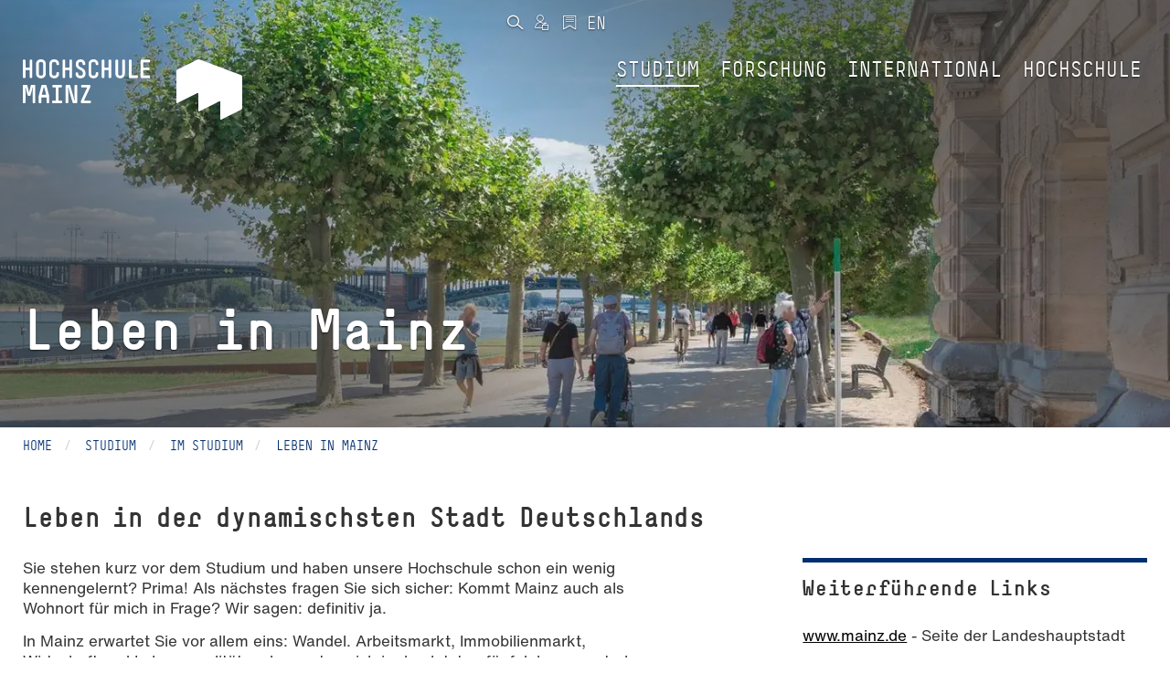

--- FILE ---
content_type: text/html; charset=utf-8
request_url: https://www.hs-mainz.de/studium/im-studium/leben-in-mainz/
body_size: 29792
content:
<!DOCTYPE html>
<html lang="de">
<head>

<meta charset="utf-8">
<!-- 
	This website is powered by TYPO3 - inspiring people to share!
	TYPO3 is a free open source Content Management Framework initially created by Kasper Skaarhoj and licensed under GNU/GPL.
	TYPO3 is copyright 1998-2026 of Kasper Skaarhoj. Extensions are copyright of their respective owners.
	Information and contribution at https://typo3.org/
-->




<meta name="generator" content="TYPO3 CMS">
<meta name="description" content="Wissenswertes zum Leben in Mainz mit hilfreichen Tipps für einen entspannten Start ins Studium.">
<meta name="viewport" content="width=device-width, initial-scale=1.0">
<meta name="keywords" content="studieren, lehre, weiterbildung, mainz, hochschule mainz,">
<meta name="twitter:card" content="summary">
<meta name="apple-mobile-web-app-capable" content="yes">
<meta name="mobile-web-app-capable" content="yes">


<link rel="stylesheet" href="/_assets/e6ee9b8cb45bef781478b150e86de722/Theme/Stylesheet/main.min.css?1762156341" media="all" title="Default">
<link rel="stylesheet" href="/typo3temp/assets/compressed/merged-6ccd8b54001ec683ee05896d3b0365e2.css?1762156624" media="all">



<script src="/typo3temp/assets/compressed/merged-3240d919be94943d5b08edd903446b73.js?1762156624"></script>


<link rel="prev" href="/hochschule/organisation/gleichstellung/familiengerechte-hochschule/">            <link rel="shortcut icon" href="/fileadmin/Icons/HSM_LOGO-V-32x32.png" type="image/x-icon">
            <link rel="apple-touch-icon" href="/fileadmin/Icons/HSM_LOGO-V-180x180.png">
            <meta name="msapplication-square150x150logo" content="/fileadmin/Icons/HSM_LOGO-V-150x150.png">
            <meta name="msapplication-wide310x150logo" content="/fileadmin/Icons/HSM_LOGO-V-310x150.png">
            <meta name="msapplication-square310x310logo" content="/fileadmin/Icons/HSM_LOGO-V-310x310.png"><title>Leben in Mainz - Hochschule Mainz</title><!-- Matomo Tag Manager -->
    <script>
        var _mtm = window._mtm = window._mtm || [];
        _mtm.push({'mtm.startTime': (new Date().getTime()), 'event': 'mtm.Start'});
        (function() {
            var d=document, g=d.createElement('script'), s=d.getElementsByTagName('script')[0];
            g.async=true; g.src='https://piwik.hs-mainz.de/js/container_8Lod3dlO.js'; s.parentNode.insertBefore(g,s);
        })();
    </script>
<!-- End Matomo Tag Manager -->
<link rel="canonical" href="https://www.hs-mainz.de/studium/im-studium/leben-in-mainz/"/>

<link rel="alternate" hreflang="de-DE" href="https://www.hs-mainz.de/studium/im-studium/leben-in-mainz/"/>
<link rel="alternate" hreflang="en-GB" href="https://www.hs-mainz.de/en/academics/during-your-studies/living-in-mainz/"/>
<link rel="alternate" hreflang="x-default" href="https://www.hs-mainz.de/studium/im-studium/leben-in-mainz/"/>
</head>
<body class="###CLASS### no-js">
<div id="main" class="m-scene">
    <div class="inner-wrap general default">
        
	
		<div class="body-inner-wrap ">
			<div class="loader-icon-wrap">
				<div class="loader-icon">

					

					<span class="loader"></span>
				</div>
			</div>
			


		<nav id="main-navbar" class="navbar navbar-inverse navbar-fixed-top transparent-background scene_element scene_element--fadeindown">
			<div class="container">
				<div class="navbar-header">
					<button type="button" class="navbar-toggle collapsed" data-toggle="collapse" data-target="#main-navbar-collapse" aria-expanded="false" aria-controls="navbar">
						<span class="sr-only">Toggle navigation</span>
						<span class="icon-bar"></span>
						<span class="icon-bar"></span>
						<span class="icon-bar"></span>
					</button>

					
	<div class="navbar-brand">
		
				<a href="/">
					
	
	
	

	<div class="inner-wrap">
		<span class="logo long">
			<svg xmlns="http://www.w3.org/2000/svg" xmlns:xlink="http://www.w3.org/1999/xlink" version="1.1" id="Ebene_1" x="0px" y="0px" width="180px" height="25px" viewBox="0 0 180 25" enable-background="new 0 0 180 25" xml:space="preserve">
<g>
	<g>
		<path fill="#FFFFFF" d="M43.778,19.781c-0.289,0-0.51-0.221-0.51-0.51v-4.676h-2.753v4.676c0,0.289-0.221,0.51-0.51,0.51h-0.714    c-0.289,0-0.51-0.221-0.51-0.51V8.187c0-0.289,0.221-0.51,0.51-0.51h0.714c0.289,0,0.51,0.221,0.51,0.51v4.676h2.753V8.187    c0-0.289,0.221-0.51,0.51-0.51h0.714c0.289,0,0.51,0.221,0.51,0.51v11.084c0,0.289-0.221,0.51-0.51,0.51H43.778z"/>
		<path fill="#FFFFFF" d="M47.672,10.431c0-1.632,1.326-2.94,2.94-2.94h0.51c1.615,0,2.94,1.31,2.94,2.94v6.596    c0,1.615-1.326,2.939-2.94,2.939h-0.51c-1.615,0-2.94-1.324-2.94-2.939V10.431z M49.406,17.027c0,0.662,0.527,1.207,1.207,1.207    h0.51c0.68,0,1.207-0.545,1.207-1.207v-6.596c0-0.663-0.527-1.207-1.207-1.207h-0.51c-0.68,0-1.207,0.544-1.207,1.207V17.027z"/>
		<path fill="#FFFFFF" d="M59.657,19.969c-1.615,0-2.941-1.311-2.941-2.941v-6.595c0-1.615,1.326-2.94,2.941-2.94h0.527    c1.632,0,2.958,1.326,2.958,2.94v0.356c0,0.289-0.221,0.511-0.51,0.511h-0.714c-0.289,0-0.51-0.222-0.51-0.511v-0.356    c0-0.663-0.544-1.207-1.224-1.207h-0.527c-0.663,0-1.207,0.544-1.207,1.207v6.595c0,0.664,0.544,1.207,1.207,1.207h0.527    c0.68,0,1.224-0.543,1.224-1.207v-0.543c0-0.289,0.221-0.51,0.51-0.51h0.714c0.289,0,0.51,0.221,0.51,0.51v0.543    c0,1.633-1.326,2.941-2.958,2.941H59.657z"/>
		<path fill="#FFFFFF" d="M70.706,19.781c-0.289,0-0.51-0.221-0.51-0.51v-4.676h-2.753v4.676c0,0.289-0.221,0.51-0.51,0.51h-0.714    c-0.289,0-0.51-0.221-0.51-0.51V8.187c0-0.289,0.221-0.51,0.51-0.51h0.714c0.289,0,0.51,0.221,0.51,0.51v4.676h2.753V8.187    c0-0.289,0.221-0.51,0.51-0.51h0.714c0.289,0,0.51,0.221,0.51,0.51v11.084c0,0.289-0.221,0.51-0.51,0.51H70.706z"/>
		<path fill="#FFFFFF" d="M77.455,19.969c-1.632,0-2.94-1.326-2.94-2.941v-0.373c0-0.289,0.221-0.51,0.51-0.51h0.714    c0.289,0,0.51,0.221,0.51,0.51v0.373c0,0.664,0.527,1.207,1.207,1.207h0.68c0.68,0,1.207-0.543,1.207-1.207v-0.543    c0-2.363-4.674-1.955-4.674-5.525v-0.527c0-1.615,1.326-2.94,2.941-2.94h0.374c1.615,0,2.941,1.326,2.941,2.94v0.356    c0,0.289-0.221,0.511-0.51,0.511h-0.714c-0.289,0-0.51-0.222-0.51-0.511v-0.356c0-0.663-0.544-1.207-1.207-1.207H77.61    c-0.663,0-1.207,0.544-1.207,1.207v0.527c0,2.177,4.674,1.854,4.674,5.525v0.543c0,1.615-1.309,2.941-2.94,2.941H77.455z"/>
		<path fill="#FFFFFF" d="M86.584,19.969c-1.615,0-2.941-1.311-2.941-2.941v-6.595c0-1.615,1.326-2.94,2.941-2.94h0.527    c1.632,0,2.958,1.326,2.958,2.94v0.356c0,0.289-0.221,0.511-0.51,0.511h-0.714c-0.289,0-0.51-0.222-0.51-0.511v-0.356    c0-0.663-0.544-1.207-1.224-1.207h-0.527c-0.663,0-1.207,0.544-1.207,1.207v6.595c0,0.664,0.544,1.207,1.207,1.207h0.527    c0.68,0,1.224-0.543,1.224-1.207v-0.543c0-0.289,0.221-0.51,0.51-0.51h0.714c0.289,0,0.51,0.221,0.51,0.51v0.543    c0,1.633-1.326,2.941-2.958,2.941H86.584z"/>
		<path fill="#FFFFFF" d="M97.634,19.781c-0.289,0-0.51-0.221-0.51-0.51v-4.676h-2.753v4.676c0,0.289-0.221,0.51-0.51,0.51h-0.714    c-0.289,0-0.51-0.221-0.51-0.51V8.187c0-0.289,0.221-0.51,0.51-0.51h0.714c0.289,0,0.51,0.221,0.51,0.51v4.676h2.753V8.187    c0-0.289,0.221-0.51,0.51-0.51h0.714c0.289,0,0.51,0.221,0.51,0.51v11.084c0,0.289-0.221,0.51-0.51,0.51H97.634z"/>
		<path fill="#FFFFFF" d="M104.536,19.969c-1.615,0-2.924-1.326-2.924-2.941V8.188c0-0.289,0.221-0.51,0.51-0.51h0.697    c0.289,0,0.51,0.221,0.51,0.51v8.839c0,0.664,0.544,1.207,1.207,1.207h0.374c0.663,0,1.207-0.543,1.207-1.207V8.188    c0-0.289,0.221-0.51,0.51-0.51h0.697c0.289,0,0.51,0.221,0.51,0.51v8.839c0,1.615-1.309,2.941-2.924,2.941H104.536z"/>
		<path fill="#FFFFFF" d="M111.795,19.781c-0.289,0-0.51-0.221-0.51-0.51V8.187c0-0.289,0.221-0.51,0.51-0.51h0.714    c0.289,0,0.51,0.221,0.51,0.51v9.86h3.638c0.289,0,0.51,0.221,0.51,0.51v0.715c0,0.289-0.221,0.51-0.51,0.51H111.795z"/>
		<path fill="#FFFFFF" d="M120.244,19.781c-0.289,0-0.51-0.221-0.51-0.51V8.17c0-0.272,0.221-0.493,0.51-0.493h5.202    c0.289,0,0.527,0.221,0.527,0.51v0.714c0,0.272-0.238,0.51-0.527,0.51h-3.978v3.452h3.621c0.289,0,0.527,0.221,0.527,0.51v0.715    c0,0.287-0.238,0.51-0.527,0.51h-3.621v3.451h3.995c0.289,0,0.51,0.221,0.51,0.51v0.713c0,0.289-0.221,0.51-0.51,0.51H120.244    L120.244,19.781z"/>
		<path fill="#FFFFFF" d="M143.5,19.781c-0.289,0-0.51-0.221-0.51-0.51v-7.633c0-0.425,0.119-1.836,0.136-2.006h-0.391    c-0.017,0.17-0.187,1.581-0.306,2.006l-0.867,2.959c-0.068,0.238-0.272,0.34-0.493,0.34h-0.884c-0.221,0-0.425-0.102-0.493-0.34    l-0.867-2.959c-0.119-0.425-0.289-1.836-0.306-2.006h-0.391c0.017,0.17,0.136,1.581,0.136,2.006v7.633    c0,0.289-0.221,0.51-0.51,0.51h-0.714c-0.306,0-0.51-0.221-0.51-0.51V8.187c0-0.289,0.221-0.51,0.51-0.51h1.955    c0.221,0,0.425,0.119,0.476,0.322l0.969,3.995c0.085,0.323,0.17,1.14,0.187,1.328c0.017-0.188,0.102-1.005,0.187-1.328L141.783,8    c0.051-0.203,0.255-0.322,0.476-0.322h1.955c0.289,0,0.51,0.221,0.51,0.51v11.084c0,0.289-0.221,0.51-0.51,0.51H143.5z"/>
		<path fill="#FFFFFF" d="M153.071,19.271c0,0.289-0.221,0.51-0.51,0.51h-0.714c-0.289,0-0.51-0.221-0.51-0.51V15.99h-3.467v3.281    c0,0.289-0.204,0.51-0.493,0.51h-0.731c-0.289,0-0.51-0.221-0.51-0.51v-4.217c0-0.018,0-0.051,0.017-0.102l1.818-6.903    c0.068-0.255,0.272-0.374,0.51-0.374h2.244c0.238,0,0.442,0.119,0.51,0.374l1.819,6.903c0.017,0.051,0.017,0.084,0.017,0.102    V19.271z M149.807,9.411h-0.408l-1.258,4.847h2.923L149.807,9.411z"/>
		<path fill="#FFFFFF" d="M155.791,19.781c-0.289,0-0.51-0.221-0.51-0.51v-0.715c0-0.289,0.221-0.51,0.51-0.51h1.921V9.41h-1.734    c-0.289,0-0.51-0.221-0.51-0.51V8.186c0-0.289,0.221-0.51,0.51-0.51h5.202c0.289,0,0.51,0.221,0.51,0.51V8.9    c0,0.289-0.221,0.51-0.51,0.51h-1.734v8.637h1.921c0.289,0,0.51,0.221,0.51,0.51v0.715c0,0.289-0.221,0.51-0.51,0.51H155.791z"/>
		<path fill="#FFFFFF" d="M168.898,19.781c-0.204,0-0.425-0.102-0.493-0.34l-2.295-7.803c-0.136-0.425-0.374-1.854-0.391-2.023    h-0.408c0.017,0.17,0.153,1.599,0.153,2.023v7.633c0,0.289-0.221,0.51-0.51,0.51h-0.714c-0.289,0-0.51-0.221-0.51-0.51V8.187    c0-0.289,0.238-0.51,0.527-0.51h1.955c0.204,0,0.425,0.085,0.493,0.322L169,15.803c0.136,0.441,0.374,1.871,0.391,2.041h0.408    c-0.017-0.17-0.153-1.6-0.153-2.041V8.187c0-0.289,0.221-0.51,0.51-0.51h0.714c0.289,0,0.51,0.221,0.51,0.51v11.084    c0,0.289-0.221,0.51-0.51,0.51H168.898z"/>
		<path fill="#FFFFFF" d="M173.931,19.781c-0.289,0-0.51-0.221-0.51-0.51v-0.613c0-0.289,0.034-0.355,0.136-0.578l4.029-8.669    h-3.468c-0.289,0-0.527-0.221-0.527-0.51V8.187c0-0.289,0.221-0.51,0.51-0.51h5.032c0.289,0,0.51,0.221,0.51,0.51v0.697    c0,0.033-0.017,0.271-0.136,0.526l-4.029,8.638h4.012c0.289,0,0.51,0.221,0.51,0.51v0.713c0,0.289-0.221,0.51-0.51,0.51H173.931    L173.931,19.781z"/>
		<path fill="#FFFFFF" d="M1.962,5.294c0,0,0-0.478,0.425-0.69l7.944-3.991c0,0,0.425-0.213,0.87-0.045l16.698,6.291    c0,0,0.445,0.167,0.445,0.645v12.301c0,0,0,0.477-0.425,0.689l-7.944,3.99c0,0-0.425,0.213-0.425-0.264v-6.777    c0,0,0-0.477-0.425-0.264l-7.944,3.99c0,0-0.425,0.215-0.425-0.264v-6.775c0,0,0-0.479-0.425-0.266l-7.944,3.992    c0,0-0.425,0.213-0.425-0.264V5.294L1.962,5.294z"/>
	</g>
</g>
</svg>
		</span>
		<span class="logo short">
			<svg xmlns="http://www.w3.org/2000/svg" xmlns:xlink="http://www.w3.org/1999/xlink" version="1.1" id="Ebene_1" x="0px" y="0px" width="180px" height="25px" viewBox="0 0 180 25" enable-background="new 0 0 180 25" xml:space="preserve">
<g>
	<g>
		<path fill="#FFFFFF" d="M43.778,19.781c-0.289,0-0.51-0.221-0.51-0.51v-4.676h-2.753v4.676c0,0.289-0.221,0.51-0.51,0.51h-0.714    c-0.289,0-0.51-0.221-0.51-0.51V8.187c0-0.289,0.221-0.51,0.51-0.51h0.714c0.289,0,0.51,0.221,0.51,0.51v4.676h2.753V8.187    c0-0.289,0.221-0.51,0.51-0.51h0.714c0.289,0,0.51,0.221,0.51,0.51v11.084c0,0.289-0.221,0.51-0.51,0.51H43.778z"/>
		<path fill="#FFFFFF" d="M47.672,10.431c0-1.632,1.326-2.94,2.94-2.94h0.51c1.615,0,2.94,1.31,2.94,2.94v6.596    c0,1.615-1.326,2.939-2.94,2.939h-0.51c-1.615,0-2.94-1.324-2.94-2.939V10.431z M49.406,17.027c0,0.662,0.527,1.207,1.207,1.207    h0.51c0.68,0,1.207-0.545,1.207-1.207v-6.596c0-0.663-0.527-1.207-1.207-1.207h-0.51c-0.68,0-1.207,0.544-1.207,1.207V17.027z"/>
		<path fill="#FFFFFF" d="M59.657,19.969c-1.615,0-2.941-1.311-2.941-2.941v-6.595c0-1.615,1.326-2.94,2.941-2.94h0.527    c1.632,0,2.958,1.326,2.958,2.94v0.356c0,0.289-0.221,0.511-0.51,0.511h-0.714c-0.289,0-0.51-0.222-0.51-0.511v-0.356    c0-0.663-0.544-1.207-1.224-1.207h-0.527c-0.663,0-1.207,0.544-1.207,1.207v6.595c0,0.664,0.544,1.207,1.207,1.207h0.527    c0.68,0,1.224-0.543,1.224-1.207v-0.543c0-0.289,0.221-0.51,0.51-0.51h0.714c0.289,0,0.51,0.221,0.51,0.51v0.543    c0,1.633-1.326,2.941-2.958,2.941H59.657z"/>
		<path fill="#FFFFFF" d="M70.706,19.781c-0.289,0-0.51-0.221-0.51-0.51v-4.676h-2.753v4.676c0,0.289-0.221,0.51-0.51,0.51h-0.714    c-0.289,0-0.51-0.221-0.51-0.51V8.187c0-0.289,0.221-0.51,0.51-0.51h0.714c0.289,0,0.51,0.221,0.51,0.51v4.676h2.753V8.187    c0-0.289,0.221-0.51,0.51-0.51h0.714c0.289,0,0.51,0.221,0.51,0.51v11.084c0,0.289-0.221,0.51-0.51,0.51H70.706z"/>
		<path fill="#FFFFFF" d="M77.455,19.969c-1.632,0-2.94-1.326-2.94-2.941v-0.373c0-0.289,0.221-0.51,0.51-0.51h0.714    c0.289,0,0.51,0.221,0.51,0.51v0.373c0,0.664,0.527,1.207,1.207,1.207h0.68c0.68,0,1.207-0.543,1.207-1.207v-0.543    c0-2.363-4.674-1.955-4.674-5.525v-0.527c0-1.615,1.326-2.94,2.941-2.94h0.374c1.615,0,2.941,1.326,2.941,2.94v0.356    c0,0.289-0.221,0.511-0.51,0.511h-0.714c-0.289,0-0.51-0.222-0.51-0.511v-0.356c0-0.663-0.544-1.207-1.207-1.207H77.61    c-0.663,0-1.207,0.544-1.207,1.207v0.527c0,2.177,4.674,1.854,4.674,5.525v0.543c0,1.615-1.309,2.941-2.94,2.941H77.455z"/>
		<path fill="#FFFFFF" d="M86.584,19.969c-1.615,0-2.941-1.311-2.941-2.941v-6.595c0-1.615,1.326-2.94,2.941-2.94h0.527    c1.632,0,2.958,1.326,2.958,2.94v0.356c0,0.289-0.221,0.511-0.51,0.511h-0.714c-0.289,0-0.51-0.222-0.51-0.511v-0.356    c0-0.663-0.544-1.207-1.224-1.207h-0.527c-0.663,0-1.207,0.544-1.207,1.207v6.595c0,0.664,0.544,1.207,1.207,1.207h0.527    c0.68,0,1.224-0.543,1.224-1.207v-0.543c0-0.289,0.221-0.51,0.51-0.51h0.714c0.289,0,0.51,0.221,0.51,0.51v0.543    c0,1.633-1.326,2.941-2.958,2.941H86.584z"/>
		<path fill="#FFFFFF" d="M97.634,19.781c-0.289,0-0.51-0.221-0.51-0.51v-4.676h-2.753v4.676c0,0.289-0.221,0.51-0.51,0.51h-0.714    c-0.289,0-0.51-0.221-0.51-0.51V8.187c0-0.289,0.221-0.51,0.51-0.51h0.714c0.289,0,0.51,0.221,0.51,0.51v4.676h2.753V8.187    c0-0.289,0.221-0.51,0.51-0.51h0.714c0.289,0,0.51,0.221,0.51,0.51v11.084c0,0.289-0.221,0.51-0.51,0.51H97.634z"/>
		<path fill="#FFFFFF" d="M104.536,19.969c-1.615,0-2.924-1.326-2.924-2.941V8.188c0-0.289,0.221-0.51,0.51-0.51h0.697    c0.289,0,0.51,0.221,0.51,0.51v8.839c0,0.664,0.544,1.207,1.207,1.207h0.374c0.663,0,1.207-0.543,1.207-1.207V8.188    c0-0.289,0.221-0.51,0.51-0.51h0.697c0.289,0,0.51,0.221,0.51,0.51v8.839c0,1.615-1.309,2.941-2.924,2.941H104.536z"/>
		<path fill="#FFFFFF" d="M111.795,19.781c-0.289,0-0.51-0.221-0.51-0.51V8.187c0-0.289,0.221-0.51,0.51-0.51h0.714    c0.289,0,0.51,0.221,0.51,0.51v9.86h3.638c0.289,0,0.51,0.221,0.51,0.51v0.715c0,0.289-0.221,0.51-0.51,0.51H111.795z"/>
		<path fill="#FFFFFF" d="M120.244,19.781c-0.289,0-0.51-0.221-0.51-0.51V8.17c0-0.272,0.221-0.493,0.51-0.493h5.202    c0.289,0,0.527,0.221,0.527,0.51v0.714c0,0.272-0.238,0.51-0.527,0.51h-3.978v3.452h3.621c0.289,0,0.527,0.221,0.527,0.51v0.715    c0,0.287-0.238,0.51-0.527,0.51h-3.621v3.451h3.995c0.289,0,0.51,0.221,0.51,0.51v0.713c0,0.289-0.221,0.51-0.51,0.51H120.244    L120.244,19.781z"/>
		<path fill="#FFFFFF" d="M143.5,19.781c-0.289,0-0.51-0.221-0.51-0.51v-7.633c0-0.425,0.119-1.836,0.136-2.006h-0.391    c-0.017,0.17-0.187,1.581-0.306,2.006l-0.867,2.959c-0.068,0.238-0.272,0.34-0.493,0.34h-0.884c-0.221,0-0.425-0.102-0.493-0.34    l-0.867-2.959c-0.119-0.425-0.289-1.836-0.306-2.006h-0.391c0.017,0.17,0.136,1.581,0.136,2.006v7.633    c0,0.289-0.221,0.51-0.51,0.51h-0.714c-0.306,0-0.51-0.221-0.51-0.51V8.187c0-0.289,0.221-0.51,0.51-0.51h1.955    c0.221,0,0.425,0.119,0.476,0.322l0.969,3.995c0.085,0.323,0.17,1.14,0.187,1.328c0.017-0.188,0.102-1.005,0.187-1.328L141.783,8    c0.051-0.203,0.255-0.322,0.476-0.322h1.955c0.289,0,0.51,0.221,0.51,0.51v11.084c0,0.289-0.221,0.51-0.51,0.51H143.5z"/>
		<path fill="#FFFFFF" d="M153.071,19.271c0,0.289-0.221,0.51-0.51,0.51h-0.714c-0.289,0-0.51-0.221-0.51-0.51V15.99h-3.467v3.281    c0,0.289-0.204,0.51-0.493,0.51h-0.731c-0.289,0-0.51-0.221-0.51-0.51v-4.217c0-0.018,0-0.051,0.017-0.102l1.818-6.903    c0.068-0.255,0.272-0.374,0.51-0.374h2.244c0.238,0,0.442,0.119,0.51,0.374l1.819,6.903c0.017,0.051,0.017,0.084,0.017,0.102    V19.271z M149.807,9.411h-0.408l-1.258,4.847h2.923L149.807,9.411z"/>
		<path fill="#FFFFFF" d="M155.791,19.781c-0.289,0-0.51-0.221-0.51-0.51v-0.715c0-0.289,0.221-0.51,0.51-0.51h1.921V9.41h-1.734    c-0.289,0-0.51-0.221-0.51-0.51V8.186c0-0.289,0.221-0.51,0.51-0.51h5.202c0.289,0,0.51,0.221,0.51,0.51V8.9    c0,0.289-0.221,0.51-0.51,0.51h-1.734v8.637h1.921c0.289,0,0.51,0.221,0.51,0.51v0.715c0,0.289-0.221,0.51-0.51,0.51H155.791z"/>
		<path fill="#FFFFFF" d="M168.898,19.781c-0.204,0-0.425-0.102-0.493-0.34l-2.295-7.803c-0.136-0.425-0.374-1.854-0.391-2.023    h-0.408c0.017,0.17,0.153,1.599,0.153,2.023v7.633c0,0.289-0.221,0.51-0.51,0.51h-0.714c-0.289,0-0.51-0.221-0.51-0.51V8.187    c0-0.289,0.238-0.51,0.527-0.51h1.955c0.204,0,0.425,0.085,0.493,0.322L169,15.803c0.136,0.441,0.374,1.871,0.391,2.041h0.408    c-0.017-0.17-0.153-1.6-0.153-2.041V8.187c0-0.289,0.221-0.51,0.51-0.51h0.714c0.289,0,0.51,0.221,0.51,0.51v11.084    c0,0.289-0.221,0.51-0.51,0.51H168.898z"/>
		<path fill="#FFFFFF" d="M173.931,19.781c-0.289,0-0.51-0.221-0.51-0.51v-0.613c0-0.289,0.034-0.355,0.136-0.578l4.029-8.669    h-3.468c-0.289,0-0.527-0.221-0.527-0.51V8.187c0-0.289,0.221-0.51,0.51-0.51h5.032c0.289,0,0.51,0.221,0.51,0.51v0.697    c0,0.033-0.017,0.271-0.136,0.526l-4.029,8.638h4.012c0.289,0,0.51,0.221,0.51,0.51v0.713c0,0.289-0.221,0.51-0.51,0.51H173.931    L173.931,19.781z"/>
		<path fill="#FFFFFF" d="M1.962,5.294c0,0,0-0.478,0.425-0.69l7.944-3.991c0,0,0.425-0.213,0.87-0.045l16.698,6.291    c0,0,0.445,0.167,0.445,0.645v12.301c0,0,0,0.477-0.425,0.689l-7.944,3.99c0,0-0.425,0.213-0.425-0.264v-6.777    c0,0,0-0.477-0.425-0.264l-7.944,3.99c0,0-0.425,0.215-0.425-0.264v-6.775c0,0,0-0.479-0.425-0.266l-7.944,3.992    c0,0-0.425,0.213-0.425-0.264V5.294L1.962,5.294z"/>
	</g>
</g>
</svg>
		</span>
		<span class="logo default">
			<svg xmlns="http://www.w3.org/2000/svg" viewBox="0 0 377.94666 103.93333" height="103.93333" width="377.94666" xml:space="preserve" id="svg2" version="1.1">
    <defs id="defs6"/>
    <g transform="matrix(1.3333333,0,0,-1.3333333,0,103.93333)" id="g10">
        <g transform="scale(0.1)" id="g12">
            <path id="path14" fill="#ffffff" fill-opacity="1" fill-rule="nonzero" stroke="none" d="m 1634.1,538.594 h -102.31 c -5.66,0 -10,4.332 -10,9.996 v 217.609 c 0,5.332 4.34,9.664 10,9.664 h 101.97 c 5.67,0 10.33,-4.332 10.33,-10 v -13.996 c 0,-5.332 -4.66,-9.996 -10.33,-9.996 h -77.98 v -67.648 h 70.99 c 5.66,0 10.33,-4.332 10.33,-9.996 V 650.23 c 0,-5.667 -4.67,-10 -10.33,-10 h -70.99 v -67.648 h 78.32 c 5.66,0 9.99,-4.332 9.99,-9.996 V 548.59 c 0,-5.664 -4.33,-9.996 -9.99,-9.996 z m -157.41,0 h -95.31 c -5.66,0 -9.99,4.332 -9.99,9.996 v 217.273 c 0,5.668 4.33,10 9.99,10 h 14 c 5.67,0 10,-4.332 10,-10 V 572.582 h 71.31 c 5.67,0 10,-4.332 10,-9.996 V 548.59 c 0,-5.664 -4.33,-9.996 -10,-9.996 z m -215.61,-3.668 h -7.33 c -31.66,0 -57.32,25.992 -57.32,57.652 v 173.285 c 0,5.668 4.34,10 10,10 h 13.66 c 5.67,0 10,-4.332 10,-10 V 592.578 c 0,-12.996 10.67,-23.66 23.66,-23.66 h 7.33 c 13,0 23.66,10.664 23.66,23.66 v 173.285 c 0,5.668 4.34,10 10,10 h 13.66 c 5.67,0 10,-4.332 10,-10 V 592.578 c 0,-31.66 -25.66,-57.652 -57.32,-57.652 z m -129.3,3.668 h -13.99 c -5.67,0 -10,4.332 -10,9.996 v 91.64 h -53.98 v -91.64 c 0,-5.664 -4.34,-9.996 -10,-9.996 h -14 c -5.66,0 -10,4.332 -10,9.996 v 217.273 c 0,5.668 4.34,10 10,10 h 14 c 5.66,0 10,-4.332 10,-10 v -91.64 h 53.98 v 91.64 c 0,5.668 4.33,10 10,10 h 13.99 c 5.67,0 10,-4.332 10,-10 V 548.59 c 0,-5.664 -4.33,-9.996 -10,-9.996 z M 917.508,534.926 H 907.18 c -31.66,0 -57.653,25.66 -57.653,57.652 v 129.297 c 0,31.66 25.993,57.652 57.653,57.652 h 10.328 c 31.992,0 57.984,-25.992 57.984,-57.652 v -6.996 c 0,-5.664 -4.332,-9.996 -9.996,-9.996 H 951.5 c -5.664,0 -9.996,4.332 -9.996,9.996 v 6.996 c 0,13 -10.664,23.66 -23.996,23.66 H 907.18 c -13,0 -23.664,-10.66 -23.664,-23.66 V 592.578 c 0,-12.996 10.664,-23.66 23.664,-23.66 h 10.328 c 13.332,0 23.996,10.664 23.996,23.66 v 10.664 c 0,5.664 4.332,9.996 9.996,9.996 h 13.996 c 5.664,0 9.996,-4.332 9.996,-9.996 v -10.664 c 0,-31.992 -25.992,-57.652 -57.984,-57.652 z m -165.621,0 h -13.332 c -31.989,0 -57.649,25.992 -57.649,57.652 v 7.332 c 0,5.664 4.332,9.996 9.996,9.996 h 13.996 c 5.665,0 9.997,-4.332 9.997,-9.996 v -7.332 c 0,-12.996 10.332,-23.66 23.66,-23.66 h 13.332 c 13.328,0 23.66,10.664 23.66,23.66 v 10.664 c 0,46.321 -91.645,38.324 -91.645,108.305 v 10.328 c 0,31.66 25.996,57.652 57.653,57.652 h 7.332 c 31.66,0 57.652,-25.992 57.652,-57.652 v -6.996 c 0,-5.664 -4.332,-9.996 -9.996,-9.996 h -14 c -5.664,0 -9.996,4.332 -9.996,9.996 v 6.996 c 0,13 -10.664,23.66 -23.66,23.66 h -7.332 c -12.996,0 -23.66,-10.66 -23.66,-23.66 v -10.328 c 0,-42.656 91.64,-36.324 91.64,-108.305 v -10.664 c 0,-31.66 -25.656,-57.652 -57.648,-57.652 z m -126.633,3.668 h -13.996 c -5.668,0 -10,4.332 -10,9.996 v 91.64 h -53.985 v -91.64 c 0,-5.664 -4.332,-9.996 -9.996,-9.996 h -13.996 c -5.668,0 -10,4.332 -10,9.996 v 217.273 c 0,5.668 4.332,10 10,10 h 13.996 c 5.664,0 9.996,-4.332 9.996,-10 v -91.64 h 53.985 v 91.64 c 0,5.668 4.332,10 10,10 h 13.996 c 5.664,0 9.996,-4.332 9.996,-10 V 548.59 c 0,-5.664 -4.332,-9.996 -9.996,-9.996 z m -215.277,-3.668 h -10.332 c -31.657,0 -57.649,25.66 -57.649,57.652 v 129.297 c 0,31.66 25.992,57.652 57.649,57.652 h 10.332 c 31.992,0 57.984,-25.992 57.984,-57.652 v -6.996 c 0,-5.664 -4.332,-9.996 -9.996,-9.996 h -13.996 c -5.664,0 -9.996,4.332 -9.996,9.996 v 6.996 c 0,13 -10.664,23.66 -23.996,23.66 h -10.332 c -12.997,0 -23.661,-10.66 -23.661,-23.66 V 592.578 c 0,-12.996 10.664,-23.66 23.661,-23.66 h 10.332 c 13.332,0 23.996,10.664 23.996,23.66 v 10.664 c 0,5.664 4.332,9.996 9.996,9.996 h 13.996 c 5.664,0 9.996,-4.332 9.996,-9.996 v -10.664 c 0,-31.992 -25.992,-57.652 -57.984,-57.652 z m -204.7,186.949 V 592.578 c 0,-12.996 10.332,-23.66 23.661,-23.66 h 10 c 13.328,0 23.66,10.664 23.66,23.66 v 129.297 c 0,13 -10.332,23.66 -23.66,23.66 h -10 c -13.329,0 -23.661,-10.66 -23.661,-23.66 z M 171.289,592.578 v 129.297 c 0,31.992 25.992,57.652 57.649,57.652 h 10 c 31.656,0 57.652,-25.66 57.652,-57.652 V 592.578 c 0,-31.66 -25.996,-57.652 -57.652,-57.652 h -10 c -31.657,0 -57.649,25.992 -57.649,57.652 z m -59.32,-53.984 H 97.9727 c -5.6641,0 -9.9961,4.332 -9.9961,9.996 v 91.64 H 33.9922 v -91.64 c 0,-5.664 -4.332,-9.996 -10,-9.996 H 9.99609 C 4.33203,538.594 0,542.926 0,548.59 v 217.273 c 0,5.668 4.33203,10 9.99609,10 H 23.9922 c 5.668,0 10,-4.332 10,-10 v -91.64 h 53.9844 v 91.64 c 0,5.668 4.332,10 9.9961,10 h 13.9963 c 5.668,0 10,-4.332 10,-10 V 548.59 c 0,-5.664 -4.332,-9.996 -10,-9.996 z M 868.742,212.598 h -108.98 c -5.664,0 -9.996,4.332 -9.996,10 v 11.996 c 0,5.668 0.664,7 2.664,11.332 l 78.988,169.969 H 763.43 c -5.668,0 -10.332,4.332 -10.332,9.996 v 14 c 0,5.664 4.332,9.996 10,9.996 h 98.644 c 5.668,0 10,-4.332 10,-9.996 v -13.664 c 0,-0.668 -0.336,-5.332 -2.668,-10.332 L 790.09,246.594 h 78.652 c 5.664,0 9.996,-4.332 9.996,-10 v -13.996 c 0,-5.668 -4.332,-10 -9.996,-10 z m -176.301,0 h -38.66 c -3.996,0 -8.332,2 -9.664,6.668 l -44.988,152.968 c -2.668,8.332 -7.332,36.329 -7.668,39.661 h -7.996 c 0.332,-3.332 3,-31.329 3,-39.661 V 222.598 c 0,-5.668 -4.336,-10 -10,-10 h -13.996 c -5.668,0 -10,4.332 -10,10 v 217.293 c 0,5.664 4.668,9.996 10.332,9.996 h 38.324 c 4,0 8.332,-1.664 9.668,-6.332 l 44.988,-152.973 c 2.668,-8.664 7.332,-36.656 7.668,-39.988 h 7.996 c -0.332,3.332 -3,31.324 -3,39.988 v 149.309 c 0,5.664 4.332,9.996 10,9.996 h 13.996 c 5.668,0 10,-4.332 10,-9.996 V 222.598 c 0,-5.668 -4.332,-10 -10,-10 z m -194.871,0 H 388.258 c -5.664,0 -9.996,4.332 -9.996,10 v 13.996 c 0,5.668 4.332,10 9.996,10 h 37.66 v 169.301 h -33.992 c -5.664,0 -10,4.332 -10,9.996 v 14 c 0,5.664 4.336,9.996 10,9.996 h 101.98 c 5.664,0 9.996,-4.332 9.996,-9.996 v -14 c 0,-5.664 -4.332,-9.996 -9.996,-9.996 H 459.914 V 246.594 h 37.656 c 5.668,0 10,-4.332 10,-10 v -13.996 c 0,-5.668 -4.332,-10 -10,-10 z M 301.609,320.91 276.945,415.895 h -7.996 L 244.285,320.91 h 57.324 z m 39.325,-15.664 v -82.648 c 0,-5.668 -4.332,-10 -9.996,-10 h -13.997 c -5.668,0 -10,4.332 -10,10 v 64.32 h -67.988 v -64.32 c 0,-5.668 -4,-10 -9.664,-10 h -14.328 c -5.668,0 -10,4.332 -10,10 v 82.648 c 0,0.336 0,1 0.332,2 l 35.66,135.309 c 1.332,5 5.332,7.332 10,7.332 h 43.992 c 4.664,0 8.664,-2.332 9.996,-7.332 l 35.661,-135.309 c 0.332,-1 0.332,-1.664 0.332,-2 z M 150.637,212.598 h -13.996 c -5.664,0 -9.996,4.332 -9.996,10 v 149.636 c 0,8.332 2.332,35.993 2.664,39.329 h -7.664 c -0.336,-3.336 -3.668,-30.997 -6,-39.329 L 98.6484,314.246 c -1.332,-4.668 -5.332,-6.664 -9.664,-6.664 H 71.6523 c -4.332,0 -8.332,1.996 -9.664,6.664 l -16.9961,57.988 c -2.332,8.332 -5.668,35.993 -6,39.329 h -7.6641 c 0.3321,-3.336 2.6641,-30.997 2.6641,-39.329 V 222.598 c 0,-5.668 -4.332,-10 -9.9961,-10 H 10 c -6,0 -10,4.332 -10,10 v 217.293 c 0,5.664 4.33203,9.996 10,9.996 h 38.3242 c 4.3321,0 8.3321,-2.332 9.3321,-6.332 l 18.996,-78.321 c 1.668,-6.332 3.3321,-22.328 3.6641,-25.992 0.3359,3.664 2,19.66 3.668,25.992 l 18.9956,78.321 c 1,4 5,6.332 9.333,6.332 h 38.324 c 5.668,0 10,-4.332 10,-9.996 V 222.598 c 0,-5.668 -4.332,-10 -10,-10 z M 1984.25,625.68 c 0,0 0,15.297 13.7,22.156 l 256.07,128.156 c 0,0 13.7,6.856 28.04,1.473 l 538.25,-202.039 c 0,0 14.34,-5.387 14.34,-20.684 V 151.848 c 0,0 0,-15.301 -13.7,-22.153 L 2564.88,1.53125 c 0,0 -13.7,-6.85156 -13.7,8.44141 V 227.656 c 0,0 0,15.297 -13.7,8.446 L 2281.41,107.938 c 0,0 -13.69,-6.856 -13.69,8.441 v 217.68 c 0,0 0,15.304 -13.7,8.445 l -256.07,-128.16 c 0,0 -13.7,-6.86 -13.7,8.441 v 402.895 0 0"/>
        </g>
    </g>
</svg>
		</span>
	</div>

				</a>
			
	</div>

				</div>

				<div id="main-navbar-collapse" class="navbar-collapse collapse">
					<div class="navbar-right">
						<a class="btn-close" href="#"></a>
						<ul class="nav navbar-nav main-navbar-nav" role="tablist">
							<li class="tools">
								<div class="inner-wrap">
									<span class="primary-tools hidden-xs"><a href="#n--search" data-toggle="tab" aria-controls="n--search" id="btn-search" title="Suchen"><span class="hsmi-search"></span></a><a title="Login" href="/login/"><span class="hsmi-user"></span></a><a class="quicklinks" title="Quicklinks" href="/quicklinks/"><span class="hsmi-icon_quicklinks"></span></a></span><span class="primary-tools hidden-xs"><a href="/en/academics/during-your-studies/living-in-mainz/"
															   class="no-smoothState"
															   title="Auf Englisch umschalten"><span class="hsmi-language-en"></span></a></span>
								</div>
							</li>

							
								
									
								
									
										<li class="main-navbar-nav-item active menu-active">
											<a href="#n6" data-toggle="tab" aria-controls="n6">
												<span class="inner-wrap">Studium</span>
											</a>
										</li>
									
								
									
										<li class="main-navbar-nav-item ">
											<a href="#n2" data-toggle="tab" aria-controls="n2">
												<span class="inner-wrap">Forschung</span>
											</a>
										</li>
									
								
									
										<li class="main-navbar-nav-item ">
											<a href="#n8326" data-toggle="tab" aria-controls="n8326">
												<span class="inner-wrap">International</span>
											</a>
										</li>
									
								
									
										<li class="main-navbar-nav-item ">
											<a href="#n14" data-toggle="tab" aria-controls="n14">
												<span class="inner-wrap">Hochschule</span>
											</a>
										</li>
									
								
									
								
							

						</ul>
					</div>
				</div><!--/.nav-collapse -->
			</div>

			<div class="navigation-pages tab-content">
				
					
						
					
						
							<div role="tabpanel" class="tab-pane container fade in active" id="n6">
								<div class="title">Studium</div>
								
									<ul>
										
											<li class="">
												
														<div class="title">
															<div class="inner-wrap">Unser Angebot</div>
														</div>
														
															<ul class="collapse in icon-ul" id="m119">
																
																	<li class="">
																		<div class="inner-wrap">
																			<a href="/hochschule/organisation/fachbereiche/">
																				<i class="icon-li hsmi-arrow-right"></i> Fach&shy;be&shy;reiche
																			</a>
																		</div>
																	</li>
																
																	<li class="">
																		<div class="inner-wrap">
																			<a href="/studium/studiengaenge/uebersicht/">
																				<i class="icon-li hsmi-arrow-right"></i> Studiengänge
																			</a>
																		</div>
																	</li>
																
																	<li class="">
																		<div class="inner-wrap">
																			<a href="/international/studieren/internationale-studiengaenge/">
																				<i class="icon-li hsmi-arrow-right"></i> In&shy;ter&shy;na&shy;tio&shy;nale Studiengänge
																			</a>
																		</div>
																	</li>
																
																	<li class="">
																		<div class="inner-wrap">
																			<a href="/duales-studium/uebersicht/">
																				<i class="icon-li hsmi-arrow-right"></i> Duales Studium
																			</a>
																		</div>
																	</li>
																
															</ul>
														
													
											</li>
										
											<li class="">
												
														<div class="title">
															<div class="inner-wrap">Vor dem Studium</div>
														</div>
														
															<ul class="collapse in icon-ul" id="m4">
																
																	<li class="">
																		<div class="inner-wrap">
																			<a href="https://www.hs-mainz.de/studium/vor-dem-studium/studienorientierung/uebersicht/">
																				<i class="icon-li hsmi-arrow-right"></i> Stu&shy;di&shy;en&shy;o&shy;ri&shy;en&shy;tie&shy;rung
																			</a>
																		</div>
																	</li>
																
																	<li class="">
																		<div class="inner-wrap">
																			<a href="/studium/vor-dem-studium/bewerbung/uebersicht/">
																				<i class="icon-li hsmi-arrow-right"></i> Bewerbung
																			</a>
																		</div>
																	</li>
																
															</ul>
														
													
											</li>
										
											<li class="active">
												
														<div class="title">
															<div class="inner-wrap">Im Studium</div>
														</div>
														
															<ul class="collapse in icon-ul" id="m5">
																
																	<li class="">
																		<div class="inner-wrap">
																			<a href="/studium/im-studium/immatrikulation-rueckmeldung-und-exmatrikulation/">
																				<i class="icon-li hsmi-arrow-right"></i> Immatrikulation, Rück&shy;mel&shy;dung und Ex&shy;ma&shy;tri&shy;ku&shy;la&shy;tion
																			</a>
																		</div>
																	</li>
																
																	<li class="">
																		<div class="inner-wrap">
																			<a href="/studium/im-studium/anerkennung/">
																				<i class="icon-li hsmi-arrow-right"></i> An&shy;er&shy;ken&shy;nung und An&shy;rech&shy;nung
																			</a>
																		</div>
																	</li>
																
																	<li class="">
																		<div class="inner-wrap">
																			<a href="/studium/im-studium/services/uebersicht/">
																				<i class="icon-li hsmi-arrow-right"></i> Services
																			</a>
																		</div>
																	</li>
																
																	<li class="">
																		<div class="inner-wrap">
																			<a href="/studium/services/fachbereichsuebergreifend/bibliothek/">
																				<i class="icon-li hsmi-arrow-right"></i> Bibliothek
																			</a>
																		</div>
																	</li>
																
																	<li class="">
																		<div class="inner-wrap">
																			<a href="/studium/im-studium/studierendenvertretung/">
																				<i class="icon-li hsmi-arrow-right"></i> Stu­die­ren­den­ver­tre­tung
																			</a>
																		</div>
																	</li>
																
																	<li class="">
																		<div class="inner-wrap">
																			<a href="/studium/im-studium/finanzierung-und-stipendien/">
																				<i class="icon-li hsmi-arrow-right"></i> Finanzierung und Stipendien
																			</a>
																		</div>
																	</li>
																
																	<li class="">
																		<div class="inner-wrap">
																			<a href="/hochschule/organisation/gleichstellung/familiengerechte-hochschule/">
																				<i class="icon-li hsmi-arrow-right"></i> Familiengerechte Hochschule
																			</a>
																		</div>
																	</li>
																
																	<li class="active current ">
																		<div class="inner-wrap">
																			<a href="/studium/im-studium/leben-in-mainz/">
																				<i class="icon-li hsmi-arrow-right"></i> Leben in Mainz
																			</a>
																		</div>
																	</li>
																
															</ul>
														
													
											</li>
										
											<li class="">
												
														<div class="title">
															<div class="inner-wrap">Nach dem Studium</div>
														</div>
														
															<ul class="collapse in icon-ul" id="m17">
																
																	<li class="">
																		<div class="inner-wrap">
																			<a href="/studium/services/fachbereichsuebergreifend/career-center/uebersicht/">
																				<i class="icon-li hsmi-arrow-right"></i> Career Center
																			</a>
																		</div>
																	</li>
																
																	<li class="">
																		<div class="inner-wrap">
																			<a href="/studium/nach-dem-studium/alumni/uebersicht/">
																				<i class="icon-li hsmi-arrow-right"></i> Alumni
																			</a>
																		</div>
																	</li>
																
																	<li class="">
																		<div class="inner-wrap">
																			<a href="/forschung/service/gruendungsservice/">
																				<i class="icon-li hsmi-arrow-right"></i> Gründungsservice
																			</a>
																		</div>
																	</li>
																
																	<li class="">
																		<div class="inner-wrap">
																			<a href="/forschung/service/kooperative-promotionen/ueberblick/">
																				<i class="icon-li hsmi-arrow-right"></i> Kooperative Promotionen
																			</a>
																		</div>
																	</li>
																
															</ul>
														
													
											</li>
										
									</ul>
								
							</div>
						
					
						
							<div role="tabpanel" class="tab-pane container fade " id="n2">
								<div class="title">Forschung</div>
								
									<ul>
										
											<li class="">
												
														<div class="title">
															<div class="inner-wrap">Forschung &amp; Transfer</div>
														</div>
														
															<ul class="collapse in icon-ul" id="m44">
																
																	<li class="">
																		<div class="inner-wrap">
																			<a href="/forschung/forschung-transfer/strategie-und-ziele/">
																				<i class="icon-li hsmi-arrow-right"></i> Strategie und Ziele
																			</a>
																		</div>
																	</li>
																
																	<li class="">
																		<div class="inner-wrap">
																			<a href="/forschung/forschung-transfer/schwerpunkte/">
																				<i class="icon-li hsmi-arrow-right"></i> Schwerpunkte
																			</a>
																		</div>
																	</li>
																
																	<li class="">
																		<div class="inner-wrap">
																			<a href="/forschung/forschung-transfer/projekte/aktuelles/">
																				<i class="icon-li hsmi-arrow-right"></i> Projekte
																			</a>
																		</div>
																	</li>
																
																	<li class="">
																		<div class="inner-wrap">
																			<a href="/forschung/forschung-transfer/projekte/empower/">
																				<i class="icon-li hsmi-arrow-right"></i> EMPOWER
																			</a>
																		</div>
																	</li>
																
																	<li class="">
																		<div class="inner-wrap">
																			<a href="/forschung/forschung-transfer/projekte/fdmhawrlp/">
																				<i class="icon-li hsmi-arrow-right"></i> FDM@HAW-rlp
																			</a>
																		</div>
																	</li>
																
																	<li class="">
																		<div class="inner-wrap">
																			<a href="/forschung/forschung-transfer/promotionshawrlp/">
																				<i class="icon-li hsmi-arrow-right"></i> promotion@HAW-rlp
																			</a>
																		</div>
																	</li>
																
															</ul>
														
													
											</li>
										
											<li class="">
												
														<div class="title">
															<div class="inner-wrap">Service</div>
														</div>
														
															<ul class="collapse in icon-ul" id="m46">
																
																	<li class="">
																		<div class="inner-wrap">
																			<a href="/forschung/service/abteilung-forschung-und-transfer/">
																				<i class="icon-li hsmi-arrow-right"></i> Services für Forschung &amp; Transfer
																			</a>
																		</div>
																	</li>
																
																	<li class="">
																		<div class="inner-wrap">
																			<a href="/forschung/service/forschungsfoerderung/">
																				<i class="icon-li hsmi-arrow-right"></i> For&shy;schungs&shy;för&shy;de&shy;rung
																			</a>
																		</div>
																	</li>
																
																	<li class="">
																		<div class="inner-wrap">
																			<a href="/forschung/service/kooperative-promotionen/ueberblick/">
																				<i class="icon-li hsmi-arrow-right"></i> Kooperative Promotionen
																			</a>
																		</div>
																	</li>
																
																	<li class="">
																		<div class="inner-wrap">
																			<a href="/forschung/service/gruendungsservice/">
																				<i class="icon-li hsmi-arrow-right"></i> Gründungsservice
																			</a>
																		</div>
																	</li>
																
																	<li class="">
																		<div class="inner-wrap">
																			<a href="/hochschule/organisation/gleichstellung/frauen-in-der-wissenschaft/">
																				<i class="icon-li hsmi-arrow-right"></i> Frauen in der Wis&shy;sen&shy;schaft
																			</a>
																		</div>
																	</li>
																
																	<li class="">
																		<div class="inner-wrap">
																			<a href="/forschung/service/transferlabor/">
																				<i class="icon-li hsmi-arrow-right"></i> Transferlabor
																			</a>
																		</div>
																	</li>
																
																	<li class="">
																		<div class="inner-wrap">
																			<a href="/forschung/service/qualifizierung/">
																				<i class="icon-li hsmi-arrow-right"></i> Qualifizierung
																			</a>
																		</div>
																	</li>
																
															</ul>
														
													
											</li>
										
											<li class="">
												
														<div class="title">
															<div class="inner-wrap">Strukturen</div>
														</div>
														
															<ul class="collapse in icon-ul" id="m47">
																
																	<li class="">
																		<div class="inner-wrap">
																			<a href="/forschung/strukturen/institute/">
																				<i class="icon-li hsmi-arrow-right"></i> Institute
																			</a>
																		</div>
																	</li>
																
																	<li class="">
																		<div class="inner-wrap">
																			<a href="/forschung/strukturen/mainzed/uebersicht/">
																				<i class="icon-li hsmi-arrow-right"></i> mainzed
																			</a>
																		</div>
																	</li>
																
																	<li class="">
																		<div class="inner-wrap">
																			<a href="/forschung/strukturen/allianzen/">
																				<i class="icon-li hsmi-arrow-right"></i> Allianzen
																			</a>
																		</div>
																	</li>
																
																	<li class="">
																		<div class="inner-wrap">
																			<a href="/forschung/strukturen/amtliche-pruefstelle/">
																				<i class="icon-li hsmi-arrow-right"></i> Amtliche Prüfstelle
																			</a>
																		</div>
																	</li>
																
															</ul>
														
													
											</li>
										
									</ul>
								
							</div>
						
					
						
							<div role="tabpanel" class="tab-pane container fade " id="n8326">
								<div class="title">International</div>
								
									<ul>
										
											<li class="">
												
														<div class="title">
															<div class="inner-wrap">Studieren an der Hochschule Mainz</div>
														</div>
														
															<ul class="collapse in icon-ul" id="m8327">
																
																	<li class="">
																		<div class="inner-wrap">
																			<a href="/international/studieren/internationale-studieninteressierte/">
																				<i class="icon-li hsmi-arrow-right"></i> In&shy;ter&shy;na&shy;tio&shy;nale Stu&shy;di&shy;en&shy;in&shy;ter&shy;es&shy;sier&shy;te
																			</a>
																		</div>
																	</li>
																
																	<li class="">
																		<div class="inner-wrap">
																			<a href="/international/studieren/internationale-austauschstudierende/">
																				<i class="icon-li hsmi-arrow-right"></i> In&shy;ter&shy;na&shy;tio&shy;nale Austauschstu&shy;die&shy;ren&shy;de
																			</a>
																		</div>
																	</li>
																
																	<li class="">
																		<div class="inner-wrap">
																			<a href="/international/studieren/internationale-vollzeitstudierende/">
																				<i class="icon-li hsmi-arrow-right"></i> In&shy;ter&shy;na&shy;tio&shy;nale Vollzeitstu&shy;die&shy;ren&shy;de
																			</a>
																		</div>
																	</li>
																
																	<li class="">
																		<div class="inner-wrap">
																			<a href="/international/studieren/internationale-studiengaenge/">
																				<i class="icon-li hsmi-arrow-right"></i> In&shy;ter&shy;na&shy;tio&shy;nale Studiengänge
																			</a>
																		</div>
																	</li>
																
																	<li class="">
																		<div class="inner-wrap">
																			<a href="/studium/im-studium/finanzierung-und-stipendien/">
																				<i class="icon-li hsmi-arrow-right"></i> Stu&shy;di&shy;en&shy;fi&shy;nan&shy;zie&shy;rung und Stipendien
																			</a>
																		</div>
																	</li>
																
																	<li class="">
																		<div class="inner-wrap">
																			<a href="https://www.bids-mainz.de/">
																				<i class="icon-li hsmi-arrow-right"></i> PASCH-Schüler*innen
																			</a>
																		</div>
																	</li>
																
															</ul>
														
													
											</li>
										
											<li class="">
												
														<div class="title">
															<div class="inner-wrap">Aufenthalte im Ausland</div>
														</div>
														
															<ul class="collapse in icon-ul" id="m8619">
																
																	<li class="">
																		<div class="inner-wrap">
																			<a href="/international/auslandsaufenthalte/studieren-im-ausland/">
																				<i class="icon-li hsmi-arrow-right"></i> Studieren im Ausland
																			</a>
																		</div>
																	</li>
																
																	<li class="">
																		<div class="inner-wrap">
																			<a href="/international/profil/erasmus/">
																				<i class="icon-li hsmi-arrow-right"></i> Erasmus+
																			</a>
																		</div>
																	</li>
																
																	<li class="">
																		<div class="inner-wrap">
																			<a href="/international/auslandsaufenthalte/auslandsaufenthalte-fuer-lehrende-und-personal/">
																				<i class="icon-li hsmi-arrow-right"></i> Auslandsaufenthalte für Lehrende und Personal
																			</a>
																		</div>
																	</li>
																
															</ul>
														
													
											</li>
										
											<li class="">
												
														<div class="title">
															<div class="inner-wrap">Kooperationen und Projekte</div>
														</div>
														
															<ul class="collapse in icon-ul" id="m8620">
																
																	<li class="">
																		<div class="inner-wrap">
																			<a href="/international/kooperationen-und-projekte/unternehmen/">
																				<i class="icon-li hsmi-arrow-right"></i> Unternehmen
																			</a>
																		</div>
																	</li>
																
																	<li class="">
																		<div class="inner-wrap">
																			<a href="/international/kooperationen-und-projekte/international-young-professionals-academy-iypa/">
																				<i class="icon-li hsmi-arrow-right"></i> In&shy;ter&shy;na&shy;tio&shy;nal Young Professionals Academy (IYPA)
																			</a>
																		</div>
																	</li>
																
																	<li class="">
																		<div class="inner-wrap">
																			<a href="/international/kooperationen-und-projekte/global-outreach-through-action-and-leadership-goal/">
																				<i class="icon-li hsmi-arrow-right"></i> Global Outreach through Action and Leadership (GOAL)
																			</a>
																		</div>
																	</li>
																
															</ul>
														
													
											</li>
										
											<li class="">
												
														<div class="title">
															<div class="inner-wrap">In&shy;ter&shy;na&shy;tio&shy;nales Profil</div>
														</div>
														
															<ul class="collapse in icon-ul" id="m18">
																
																	<li class="">
																		<div class="inner-wrap">
																			<a href="/international/profil/international-office/">
																				<i class="icon-li hsmi-arrow-right"></i> In&shy;ter&shy;na&shy;tio&shy;nal Office
																			</a>
																		</div>
																	</li>
																
																	<li class="">
																		<div class="inner-wrap">
																			<a href="/international/profil/strategie/">
																				<i class="icon-li hsmi-arrow-right"></i> Strategie
																			</a>
																		</div>
																	</li>
																
																	<li class="">
																		<div class="inner-wrap">
																			<a href="/international/profil/partnerhochschulen/">
																				<i class="icon-li hsmi-arrow-right"></i> Part&shy;ner&shy;hoch&shy;schu&shy;len
																			</a>
																		</div>
																	</li>
																
																	<li class="">
																		<div class="inner-wrap">
																			<a href="/international/profil/international-days-2025/">
																				<i class="icon-li hsmi-arrow-right"></i> In&shy;ter&shy;na&shy;tio&shy;nal Days 2025
																			</a>
																		</div>
																	</li>
																
															</ul>
														
													
											</li>
										
									</ul>
								
							</div>
						
					
						
							<div role="tabpanel" class="tab-pane container fade " id="n14">
								<div class="title">Hochschule</div>
								
									<ul>
										
											<li class="">
												
														<div class="title">
															<div class="inner-wrap">Profil</div>
														</div>
														
															<ul class="collapse in icon-ul" id="m126">
																
																	<li class="">
																		<div class="inner-wrap">
																			<a href="/hochschule/profil/ueber-die-hochschule/">
																				<i class="icon-li hsmi-arrow-right"></i> Über die Hochschule
																			</a>
																		</div>
																	</li>
																
																	<li class="">
																		<div class="inner-wrap">
																			<a href="/hochschule/aktuelles/lux-pavillon/">
																				<i class="icon-li hsmi-arrow-right"></i> LUX Pavillon
																			</a>
																		</div>
																	</li>
																
																	<li class="">
																		<div class="inner-wrap">
																			<a href="/microsites/hochschule/lucy/">
																				<i class="icon-li hsmi-arrow-right"></i> LUCY
																			</a>
																		</div>
																	</li>
																
																	<li class="">
																		<div class="inner-wrap">
																			<a href="/hochschule/profil/unser-neuer-campus/">
																				<i class="icon-li hsmi-arrow-right"></i> Unser neuer Campus
																			</a>
																		</div>
																	</li>
																
																	<li class="">
																		<div class="inner-wrap">
																			<a href="/hochschule/profil/geschichte/">
																				<i class="icon-li hsmi-arrow-right"></i> Geschichte
																			</a>
																		</div>
																	</li>
																
															</ul>
														
													
											</li>
										
											<li class="">
												
														<div class="title">
															<div class="inner-wrap">Organisation</div>
														</div>
														
															<ul class="collapse in icon-ul" id="m49">
																
																	<li class="">
																		<div class="inner-wrap">
																			<a href="/hochschule/organisation/hochschulleitung/">
																				<i class="icon-li hsmi-arrow-right"></i> Hochschulleitung
																			</a>
																		</div>
																	</li>
																
																	<li class="">
																		<div class="inner-wrap">
																			<a href="/hochschule/organisation/hochschulverwaltung/">
																				<i class="icon-li hsmi-arrow-right"></i> Hochschulverwaltung
																			</a>
																		</div>
																	</li>
																
																	<li class="">
																		<div class="inner-wrap">
																			<a href="/hochschule/organisation/sichere-hochschule/">
																				<i class="icon-li hsmi-arrow-right"></i> Sichere Hochschule
																			</a>
																		</div>
																	</li>
																
																	<li class="">
																		<div class="inner-wrap">
																			<a href="/hochschule/organisation/gleichstellung/unser-angebot/">
																				<i class="icon-li hsmi-arrow-right"></i> Gleichstellung
																			</a>
																		</div>
																	</li>
																
																	<li class="">
																		<div class="inner-wrap">
																			<a href="/hochschule/organisation/fachbereiche/">
																				<i class="icon-li hsmi-arrow-right"></i> Fach&shy;be&shy;reiche
																			</a>
																		</div>
																	</li>
																
																	<li class="">
																		<div class="inner-wrap">
																			<a href="/hochschule/organisation/gremien/">
																				<i class="icon-li hsmi-arrow-right"></i> Gremien
																			</a>
																		</div>
																	</li>
																
																	<li class="">
																		<div class="inner-wrap">
																			<a href="/personenverzeichnis/">
																				<i class="icon-li hsmi-arrow-right"></i> Per&shy;so&shy;nen&shy;ver&shy;zeich&shy;nis
																			</a>
																		</div>
																	</li>
																
																	<li class="">
																		<div class="inner-wrap">
																			<a href="/karriere/">
																				<i class="icon-li hsmi-arrow-right"></i> Karriere an der Hochschule
																			</a>
																		</div>
																	</li>
																
																	<li class="">
																		<div class="inner-wrap">
																			<a href="/hochschule/organisation/foerdervereine/">
																				<i class="icon-li hsmi-arrow-right"></i> Fördervereine
																			</a>
																		</div>
																	</li>
																
															</ul>
														
													
											</li>
										
											<li class="">
												
														<div class="title">
															<div class="inner-wrap">Qualität</div>
														</div>
														
															<ul class="collapse in icon-ul" id="m48">
																
																	<li class="">
																		<div class="inner-wrap">
																			<a href="/hochschule/qualitaet/lehre/">
																				<i class="icon-li hsmi-arrow-right"></i> Lehre
																			</a>
																		</div>
																	</li>
																
																	<li class="">
																		<div class="inner-wrap">
																			<a href="/hochschule/qualitaet/kompetenzzentrum/ueber-uns/">
																				<i class="icon-li hsmi-arrow-right"></i> Kompetenzzentrum
																			</a>
																		</div>
																	</li>
																
																	<li class="">
																		<div class="inner-wrap">
																			<a href="/hochschule/qualitaet/personalentwicklung/angebote/">
																				<i class="icon-li hsmi-arrow-right"></i> Per&shy;so&shy;nal&shy;ent&shy;wick&shy;lung
																			</a>
																		</div>
																	</li>
																
																	<li class="">
																		<div class="inner-wrap">
																			<a href="/hochschule/qualitaet/qualitaet-in-der-umsetzung/qualitaet-im-studium/">
																				<i class="icon-li hsmi-arrow-right"></i> QM Studium &amp; Lehre
																			</a>
																		</div>
																	</li>
																
																	<li class="">
																		<div class="inner-wrap">
																			<a href="/hochschule/qualitaet/qm-zentrale-verwaltung/das-projekt/">
																				<i class="icon-li hsmi-arrow-right"></i> QM Zentrale Verwaltung
																			</a>
																		</div>
																	</li>
																
																	<li class="">
																		<div class="inner-wrap">
																			<a href="/spielwiese/hinweisgeberschutzgesetz/">
																				<i class="icon-li hsmi-arrow-right"></i> Meldestelle für Hinweisgeber
																			</a>
																		</div>
																	</li>
																
															</ul>
														
													
											</li>
										
											<li class="">
												
														<div class="title">
															<div class="inner-wrap">Aktuelles</div>
														</div>
														
															<ul class="collapse in icon-ul" id="m51">
																
																	<li class="">
																		<div class="inner-wrap">
																			<a href="/hochschule/aktuelles/events/">
																				<i class="icon-li hsmi-arrow-right"></i> Events
																			</a>
																		</div>
																	</li>
																
																	<li class="">
																		<div class="inner-wrap">
																			<a href="/hochschule/aktuelles/news/">
																				<i class="icon-li hsmi-arrow-right"></i> News
																			</a>
																		</div>
																	</li>
																
																	<li class="">
																		<div class="inner-wrap">
																			<a href="/hochschule/aktuelles/preis-des-hochschulrats/">
																				<i class="icon-li hsmi-arrow-right"></i> Preis des Hochschulrats
																			</a>
																		</div>
																	</li>
																
																	<li class="">
																		<div class="inner-wrap">
																			<a href="/presse/kommunikation/">
																				<i class="icon-li hsmi-arrow-right"></i> Presse / Kommunikation
																			</a>
																		</div>
																	</li>
																
																	<li class="">
																		<div class="inner-wrap">
																			<a href="/hochschule/aktuelles/publikationen/">
																				<i class="icon-li hsmi-arrow-right"></i> Publikationen
																			</a>
																		</div>
																	</li>
																
															</ul>
														
													
											</li>
										
									</ul>
								
							</div>
						
					
						
					
				
				<div role="tabpanel" class="tab-pane container fade" id="n--search">
					<div class="title">
						Suche
					</div>
					<div class="tx_solr">
    <div class="tx-solr-search-form">
        <form method="get" action="/suche/" data-suggest="/?eID=tx_solr_suggest&id=1027&L=0&filters=%7B%0A%0A%7D" accept-charset="utf-8">

            <input class="tx-solr-q js-solr-q" name="tx_solr[q]"  value="" placeholder="Ich suche..." type="text">
            <button type="submit" class="tx-solr-submit" value="Suchen"><span class="hsmi-search"></span></button>
        </form>
    </div>
</div>


				</div>
			</div>
		</nav>
	




		<nav id="main-navbar-mobile" class="navbar navbar-inverse navbar-fixed-top">
			<div class="container">
				<div class="navbar-header">
					<button type="button" class="navbar-toggle collapsed" onclick="$('#main-navbar-mobile, body').toggleClass('navigation-pages-shown');" data-toggle="collapse" data-target="#main-navbar-mobile-nav" aria-expanded="false" aria-controls="navbar">
						<span class="sr-only">Toggle navigation</span>
						<span class="icon-bar"></span>
						<span class="icon-bar"></span>
						<span class="icon-bar"></span>
					</button>
					<div class="navbar-header-home">
						
	<div class="navbar-brand">
		
				<a href="/">
					
	
	
	

	<div class="inner-wrap">
		<span class="logo long">
			<svg xmlns="http://www.w3.org/2000/svg" xmlns:xlink="http://www.w3.org/1999/xlink" version="1.1" id="Ebene_1" x="0px" y="0px" width="180px" height="25px" viewBox="0 0 180 25" enable-background="new 0 0 180 25" xml:space="preserve">
<g>
	<g>
		<path fill="#FFFFFF" d="M43.778,19.781c-0.289,0-0.51-0.221-0.51-0.51v-4.676h-2.753v4.676c0,0.289-0.221,0.51-0.51,0.51h-0.714    c-0.289,0-0.51-0.221-0.51-0.51V8.187c0-0.289,0.221-0.51,0.51-0.51h0.714c0.289,0,0.51,0.221,0.51,0.51v4.676h2.753V8.187    c0-0.289,0.221-0.51,0.51-0.51h0.714c0.289,0,0.51,0.221,0.51,0.51v11.084c0,0.289-0.221,0.51-0.51,0.51H43.778z"/>
		<path fill="#FFFFFF" d="M47.672,10.431c0-1.632,1.326-2.94,2.94-2.94h0.51c1.615,0,2.94,1.31,2.94,2.94v6.596    c0,1.615-1.326,2.939-2.94,2.939h-0.51c-1.615,0-2.94-1.324-2.94-2.939V10.431z M49.406,17.027c0,0.662,0.527,1.207,1.207,1.207    h0.51c0.68,0,1.207-0.545,1.207-1.207v-6.596c0-0.663-0.527-1.207-1.207-1.207h-0.51c-0.68,0-1.207,0.544-1.207,1.207V17.027z"/>
		<path fill="#FFFFFF" d="M59.657,19.969c-1.615,0-2.941-1.311-2.941-2.941v-6.595c0-1.615,1.326-2.94,2.941-2.94h0.527    c1.632,0,2.958,1.326,2.958,2.94v0.356c0,0.289-0.221,0.511-0.51,0.511h-0.714c-0.289,0-0.51-0.222-0.51-0.511v-0.356    c0-0.663-0.544-1.207-1.224-1.207h-0.527c-0.663,0-1.207,0.544-1.207,1.207v6.595c0,0.664,0.544,1.207,1.207,1.207h0.527    c0.68,0,1.224-0.543,1.224-1.207v-0.543c0-0.289,0.221-0.51,0.51-0.51h0.714c0.289,0,0.51,0.221,0.51,0.51v0.543    c0,1.633-1.326,2.941-2.958,2.941H59.657z"/>
		<path fill="#FFFFFF" d="M70.706,19.781c-0.289,0-0.51-0.221-0.51-0.51v-4.676h-2.753v4.676c0,0.289-0.221,0.51-0.51,0.51h-0.714    c-0.289,0-0.51-0.221-0.51-0.51V8.187c0-0.289,0.221-0.51,0.51-0.51h0.714c0.289,0,0.51,0.221,0.51,0.51v4.676h2.753V8.187    c0-0.289,0.221-0.51,0.51-0.51h0.714c0.289,0,0.51,0.221,0.51,0.51v11.084c0,0.289-0.221,0.51-0.51,0.51H70.706z"/>
		<path fill="#FFFFFF" d="M77.455,19.969c-1.632,0-2.94-1.326-2.94-2.941v-0.373c0-0.289,0.221-0.51,0.51-0.51h0.714    c0.289,0,0.51,0.221,0.51,0.51v0.373c0,0.664,0.527,1.207,1.207,1.207h0.68c0.68,0,1.207-0.543,1.207-1.207v-0.543    c0-2.363-4.674-1.955-4.674-5.525v-0.527c0-1.615,1.326-2.94,2.941-2.94h0.374c1.615,0,2.941,1.326,2.941,2.94v0.356    c0,0.289-0.221,0.511-0.51,0.511h-0.714c-0.289,0-0.51-0.222-0.51-0.511v-0.356c0-0.663-0.544-1.207-1.207-1.207H77.61    c-0.663,0-1.207,0.544-1.207,1.207v0.527c0,2.177,4.674,1.854,4.674,5.525v0.543c0,1.615-1.309,2.941-2.94,2.941H77.455z"/>
		<path fill="#FFFFFF" d="M86.584,19.969c-1.615,0-2.941-1.311-2.941-2.941v-6.595c0-1.615,1.326-2.94,2.941-2.94h0.527    c1.632,0,2.958,1.326,2.958,2.94v0.356c0,0.289-0.221,0.511-0.51,0.511h-0.714c-0.289,0-0.51-0.222-0.51-0.511v-0.356    c0-0.663-0.544-1.207-1.224-1.207h-0.527c-0.663,0-1.207,0.544-1.207,1.207v6.595c0,0.664,0.544,1.207,1.207,1.207h0.527    c0.68,0,1.224-0.543,1.224-1.207v-0.543c0-0.289,0.221-0.51,0.51-0.51h0.714c0.289,0,0.51,0.221,0.51,0.51v0.543    c0,1.633-1.326,2.941-2.958,2.941H86.584z"/>
		<path fill="#FFFFFF" d="M97.634,19.781c-0.289,0-0.51-0.221-0.51-0.51v-4.676h-2.753v4.676c0,0.289-0.221,0.51-0.51,0.51h-0.714    c-0.289,0-0.51-0.221-0.51-0.51V8.187c0-0.289,0.221-0.51,0.51-0.51h0.714c0.289,0,0.51,0.221,0.51,0.51v4.676h2.753V8.187    c0-0.289,0.221-0.51,0.51-0.51h0.714c0.289,0,0.51,0.221,0.51,0.51v11.084c0,0.289-0.221,0.51-0.51,0.51H97.634z"/>
		<path fill="#FFFFFF" d="M104.536,19.969c-1.615,0-2.924-1.326-2.924-2.941V8.188c0-0.289,0.221-0.51,0.51-0.51h0.697    c0.289,0,0.51,0.221,0.51,0.51v8.839c0,0.664,0.544,1.207,1.207,1.207h0.374c0.663,0,1.207-0.543,1.207-1.207V8.188    c0-0.289,0.221-0.51,0.51-0.51h0.697c0.289,0,0.51,0.221,0.51,0.51v8.839c0,1.615-1.309,2.941-2.924,2.941H104.536z"/>
		<path fill="#FFFFFF" d="M111.795,19.781c-0.289,0-0.51-0.221-0.51-0.51V8.187c0-0.289,0.221-0.51,0.51-0.51h0.714    c0.289,0,0.51,0.221,0.51,0.51v9.86h3.638c0.289,0,0.51,0.221,0.51,0.51v0.715c0,0.289-0.221,0.51-0.51,0.51H111.795z"/>
		<path fill="#FFFFFF" d="M120.244,19.781c-0.289,0-0.51-0.221-0.51-0.51V8.17c0-0.272,0.221-0.493,0.51-0.493h5.202    c0.289,0,0.527,0.221,0.527,0.51v0.714c0,0.272-0.238,0.51-0.527,0.51h-3.978v3.452h3.621c0.289,0,0.527,0.221,0.527,0.51v0.715    c0,0.287-0.238,0.51-0.527,0.51h-3.621v3.451h3.995c0.289,0,0.51,0.221,0.51,0.51v0.713c0,0.289-0.221,0.51-0.51,0.51H120.244    L120.244,19.781z"/>
		<path fill="#FFFFFF" d="M143.5,19.781c-0.289,0-0.51-0.221-0.51-0.51v-7.633c0-0.425,0.119-1.836,0.136-2.006h-0.391    c-0.017,0.17-0.187,1.581-0.306,2.006l-0.867,2.959c-0.068,0.238-0.272,0.34-0.493,0.34h-0.884c-0.221,0-0.425-0.102-0.493-0.34    l-0.867-2.959c-0.119-0.425-0.289-1.836-0.306-2.006h-0.391c0.017,0.17,0.136,1.581,0.136,2.006v7.633    c0,0.289-0.221,0.51-0.51,0.51h-0.714c-0.306,0-0.51-0.221-0.51-0.51V8.187c0-0.289,0.221-0.51,0.51-0.51h1.955    c0.221,0,0.425,0.119,0.476,0.322l0.969,3.995c0.085,0.323,0.17,1.14,0.187,1.328c0.017-0.188,0.102-1.005,0.187-1.328L141.783,8    c0.051-0.203,0.255-0.322,0.476-0.322h1.955c0.289,0,0.51,0.221,0.51,0.51v11.084c0,0.289-0.221,0.51-0.51,0.51H143.5z"/>
		<path fill="#FFFFFF" d="M153.071,19.271c0,0.289-0.221,0.51-0.51,0.51h-0.714c-0.289,0-0.51-0.221-0.51-0.51V15.99h-3.467v3.281    c0,0.289-0.204,0.51-0.493,0.51h-0.731c-0.289,0-0.51-0.221-0.51-0.51v-4.217c0-0.018,0-0.051,0.017-0.102l1.818-6.903    c0.068-0.255,0.272-0.374,0.51-0.374h2.244c0.238,0,0.442,0.119,0.51,0.374l1.819,6.903c0.017,0.051,0.017,0.084,0.017,0.102    V19.271z M149.807,9.411h-0.408l-1.258,4.847h2.923L149.807,9.411z"/>
		<path fill="#FFFFFF" d="M155.791,19.781c-0.289,0-0.51-0.221-0.51-0.51v-0.715c0-0.289,0.221-0.51,0.51-0.51h1.921V9.41h-1.734    c-0.289,0-0.51-0.221-0.51-0.51V8.186c0-0.289,0.221-0.51,0.51-0.51h5.202c0.289,0,0.51,0.221,0.51,0.51V8.9    c0,0.289-0.221,0.51-0.51,0.51h-1.734v8.637h1.921c0.289,0,0.51,0.221,0.51,0.51v0.715c0,0.289-0.221,0.51-0.51,0.51H155.791z"/>
		<path fill="#FFFFFF" d="M168.898,19.781c-0.204,0-0.425-0.102-0.493-0.34l-2.295-7.803c-0.136-0.425-0.374-1.854-0.391-2.023    h-0.408c0.017,0.17,0.153,1.599,0.153,2.023v7.633c0,0.289-0.221,0.51-0.51,0.51h-0.714c-0.289,0-0.51-0.221-0.51-0.51V8.187    c0-0.289,0.238-0.51,0.527-0.51h1.955c0.204,0,0.425,0.085,0.493,0.322L169,15.803c0.136,0.441,0.374,1.871,0.391,2.041h0.408    c-0.017-0.17-0.153-1.6-0.153-2.041V8.187c0-0.289,0.221-0.51,0.51-0.51h0.714c0.289,0,0.51,0.221,0.51,0.51v11.084    c0,0.289-0.221,0.51-0.51,0.51H168.898z"/>
		<path fill="#FFFFFF" d="M173.931,19.781c-0.289,0-0.51-0.221-0.51-0.51v-0.613c0-0.289,0.034-0.355,0.136-0.578l4.029-8.669    h-3.468c-0.289,0-0.527-0.221-0.527-0.51V8.187c0-0.289,0.221-0.51,0.51-0.51h5.032c0.289,0,0.51,0.221,0.51,0.51v0.697    c0,0.033-0.017,0.271-0.136,0.526l-4.029,8.638h4.012c0.289,0,0.51,0.221,0.51,0.51v0.713c0,0.289-0.221,0.51-0.51,0.51H173.931    L173.931,19.781z"/>
		<path fill="#FFFFFF" d="M1.962,5.294c0,0,0-0.478,0.425-0.69l7.944-3.991c0,0,0.425-0.213,0.87-0.045l16.698,6.291    c0,0,0.445,0.167,0.445,0.645v12.301c0,0,0,0.477-0.425,0.689l-7.944,3.99c0,0-0.425,0.213-0.425-0.264v-6.777    c0,0,0-0.477-0.425-0.264l-7.944,3.99c0,0-0.425,0.215-0.425-0.264v-6.775c0,0,0-0.479-0.425-0.266l-7.944,3.992    c0,0-0.425,0.213-0.425-0.264V5.294L1.962,5.294z"/>
	</g>
</g>
</svg>
		</span>
		<span class="logo short">
			<svg xmlns="http://www.w3.org/2000/svg" xmlns:xlink="http://www.w3.org/1999/xlink" version="1.1" id="Ebene_1" x="0px" y="0px" width="180px" height="25px" viewBox="0 0 180 25" enable-background="new 0 0 180 25" xml:space="preserve">
<g>
	<g>
		<path fill="#FFFFFF" d="M43.778,19.781c-0.289,0-0.51-0.221-0.51-0.51v-4.676h-2.753v4.676c0,0.289-0.221,0.51-0.51,0.51h-0.714    c-0.289,0-0.51-0.221-0.51-0.51V8.187c0-0.289,0.221-0.51,0.51-0.51h0.714c0.289,0,0.51,0.221,0.51,0.51v4.676h2.753V8.187    c0-0.289,0.221-0.51,0.51-0.51h0.714c0.289,0,0.51,0.221,0.51,0.51v11.084c0,0.289-0.221,0.51-0.51,0.51H43.778z"/>
		<path fill="#FFFFFF" d="M47.672,10.431c0-1.632,1.326-2.94,2.94-2.94h0.51c1.615,0,2.94,1.31,2.94,2.94v6.596    c0,1.615-1.326,2.939-2.94,2.939h-0.51c-1.615,0-2.94-1.324-2.94-2.939V10.431z M49.406,17.027c0,0.662,0.527,1.207,1.207,1.207    h0.51c0.68,0,1.207-0.545,1.207-1.207v-6.596c0-0.663-0.527-1.207-1.207-1.207h-0.51c-0.68,0-1.207,0.544-1.207,1.207V17.027z"/>
		<path fill="#FFFFFF" d="M59.657,19.969c-1.615,0-2.941-1.311-2.941-2.941v-6.595c0-1.615,1.326-2.94,2.941-2.94h0.527    c1.632,0,2.958,1.326,2.958,2.94v0.356c0,0.289-0.221,0.511-0.51,0.511h-0.714c-0.289,0-0.51-0.222-0.51-0.511v-0.356    c0-0.663-0.544-1.207-1.224-1.207h-0.527c-0.663,0-1.207,0.544-1.207,1.207v6.595c0,0.664,0.544,1.207,1.207,1.207h0.527    c0.68,0,1.224-0.543,1.224-1.207v-0.543c0-0.289,0.221-0.51,0.51-0.51h0.714c0.289,0,0.51,0.221,0.51,0.51v0.543    c0,1.633-1.326,2.941-2.958,2.941H59.657z"/>
		<path fill="#FFFFFF" d="M70.706,19.781c-0.289,0-0.51-0.221-0.51-0.51v-4.676h-2.753v4.676c0,0.289-0.221,0.51-0.51,0.51h-0.714    c-0.289,0-0.51-0.221-0.51-0.51V8.187c0-0.289,0.221-0.51,0.51-0.51h0.714c0.289,0,0.51,0.221,0.51,0.51v4.676h2.753V8.187    c0-0.289,0.221-0.51,0.51-0.51h0.714c0.289,0,0.51,0.221,0.51,0.51v11.084c0,0.289-0.221,0.51-0.51,0.51H70.706z"/>
		<path fill="#FFFFFF" d="M77.455,19.969c-1.632,0-2.94-1.326-2.94-2.941v-0.373c0-0.289,0.221-0.51,0.51-0.51h0.714    c0.289,0,0.51,0.221,0.51,0.51v0.373c0,0.664,0.527,1.207,1.207,1.207h0.68c0.68,0,1.207-0.543,1.207-1.207v-0.543    c0-2.363-4.674-1.955-4.674-5.525v-0.527c0-1.615,1.326-2.94,2.941-2.94h0.374c1.615,0,2.941,1.326,2.941,2.94v0.356    c0,0.289-0.221,0.511-0.51,0.511h-0.714c-0.289,0-0.51-0.222-0.51-0.511v-0.356c0-0.663-0.544-1.207-1.207-1.207H77.61    c-0.663,0-1.207,0.544-1.207,1.207v0.527c0,2.177,4.674,1.854,4.674,5.525v0.543c0,1.615-1.309,2.941-2.94,2.941H77.455z"/>
		<path fill="#FFFFFF" d="M86.584,19.969c-1.615,0-2.941-1.311-2.941-2.941v-6.595c0-1.615,1.326-2.94,2.941-2.94h0.527    c1.632,0,2.958,1.326,2.958,2.94v0.356c0,0.289-0.221,0.511-0.51,0.511h-0.714c-0.289,0-0.51-0.222-0.51-0.511v-0.356    c0-0.663-0.544-1.207-1.224-1.207h-0.527c-0.663,0-1.207,0.544-1.207,1.207v6.595c0,0.664,0.544,1.207,1.207,1.207h0.527    c0.68,0,1.224-0.543,1.224-1.207v-0.543c0-0.289,0.221-0.51,0.51-0.51h0.714c0.289,0,0.51,0.221,0.51,0.51v0.543    c0,1.633-1.326,2.941-2.958,2.941H86.584z"/>
		<path fill="#FFFFFF" d="M97.634,19.781c-0.289,0-0.51-0.221-0.51-0.51v-4.676h-2.753v4.676c0,0.289-0.221,0.51-0.51,0.51h-0.714    c-0.289,0-0.51-0.221-0.51-0.51V8.187c0-0.289,0.221-0.51,0.51-0.51h0.714c0.289,0,0.51,0.221,0.51,0.51v4.676h2.753V8.187    c0-0.289,0.221-0.51,0.51-0.51h0.714c0.289,0,0.51,0.221,0.51,0.51v11.084c0,0.289-0.221,0.51-0.51,0.51H97.634z"/>
		<path fill="#FFFFFF" d="M104.536,19.969c-1.615,0-2.924-1.326-2.924-2.941V8.188c0-0.289,0.221-0.51,0.51-0.51h0.697    c0.289,0,0.51,0.221,0.51,0.51v8.839c0,0.664,0.544,1.207,1.207,1.207h0.374c0.663,0,1.207-0.543,1.207-1.207V8.188    c0-0.289,0.221-0.51,0.51-0.51h0.697c0.289,0,0.51,0.221,0.51,0.51v8.839c0,1.615-1.309,2.941-2.924,2.941H104.536z"/>
		<path fill="#FFFFFF" d="M111.795,19.781c-0.289,0-0.51-0.221-0.51-0.51V8.187c0-0.289,0.221-0.51,0.51-0.51h0.714    c0.289,0,0.51,0.221,0.51,0.51v9.86h3.638c0.289,0,0.51,0.221,0.51,0.51v0.715c0,0.289-0.221,0.51-0.51,0.51H111.795z"/>
		<path fill="#FFFFFF" d="M120.244,19.781c-0.289,0-0.51-0.221-0.51-0.51V8.17c0-0.272,0.221-0.493,0.51-0.493h5.202    c0.289,0,0.527,0.221,0.527,0.51v0.714c0,0.272-0.238,0.51-0.527,0.51h-3.978v3.452h3.621c0.289,0,0.527,0.221,0.527,0.51v0.715    c0,0.287-0.238,0.51-0.527,0.51h-3.621v3.451h3.995c0.289,0,0.51,0.221,0.51,0.51v0.713c0,0.289-0.221,0.51-0.51,0.51H120.244    L120.244,19.781z"/>
		<path fill="#FFFFFF" d="M143.5,19.781c-0.289,0-0.51-0.221-0.51-0.51v-7.633c0-0.425,0.119-1.836,0.136-2.006h-0.391    c-0.017,0.17-0.187,1.581-0.306,2.006l-0.867,2.959c-0.068,0.238-0.272,0.34-0.493,0.34h-0.884c-0.221,0-0.425-0.102-0.493-0.34    l-0.867-2.959c-0.119-0.425-0.289-1.836-0.306-2.006h-0.391c0.017,0.17,0.136,1.581,0.136,2.006v7.633    c0,0.289-0.221,0.51-0.51,0.51h-0.714c-0.306,0-0.51-0.221-0.51-0.51V8.187c0-0.289,0.221-0.51,0.51-0.51h1.955    c0.221,0,0.425,0.119,0.476,0.322l0.969,3.995c0.085,0.323,0.17,1.14,0.187,1.328c0.017-0.188,0.102-1.005,0.187-1.328L141.783,8    c0.051-0.203,0.255-0.322,0.476-0.322h1.955c0.289,0,0.51,0.221,0.51,0.51v11.084c0,0.289-0.221,0.51-0.51,0.51H143.5z"/>
		<path fill="#FFFFFF" d="M153.071,19.271c0,0.289-0.221,0.51-0.51,0.51h-0.714c-0.289,0-0.51-0.221-0.51-0.51V15.99h-3.467v3.281    c0,0.289-0.204,0.51-0.493,0.51h-0.731c-0.289,0-0.51-0.221-0.51-0.51v-4.217c0-0.018,0-0.051,0.017-0.102l1.818-6.903    c0.068-0.255,0.272-0.374,0.51-0.374h2.244c0.238,0,0.442,0.119,0.51,0.374l1.819,6.903c0.017,0.051,0.017,0.084,0.017,0.102    V19.271z M149.807,9.411h-0.408l-1.258,4.847h2.923L149.807,9.411z"/>
		<path fill="#FFFFFF" d="M155.791,19.781c-0.289,0-0.51-0.221-0.51-0.51v-0.715c0-0.289,0.221-0.51,0.51-0.51h1.921V9.41h-1.734    c-0.289,0-0.51-0.221-0.51-0.51V8.186c0-0.289,0.221-0.51,0.51-0.51h5.202c0.289,0,0.51,0.221,0.51,0.51V8.9    c0,0.289-0.221,0.51-0.51,0.51h-1.734v8.637h1.921c0.289,0,0.51,0.221,0.51,0.51v0.715c0,0.289-0.221,0.51-0.51,0.51H155.791z"/>
		<path fill="#FFFFFF" d="M168.898,19.781c-0.204,0-0.425-0.102-0.493-0.34l-2.295-7.803c-0.136-0.425-0.374-1.854-0.391-2.023    h-0.408c0.017,0.17,0.153,1.599,0.153,2.023v7.633c0,0.289-0.221,0.51-0.51,0.51h-0.714c-0.289,0-0.51-0.221-0.51-0.51V8.187    c0-0.289,0.238-0.51,0.527-0.51h1.955c0.204,0,0.425,0.085,0.493,0.322L169,15.803c0.136,0.441,0.374,1.871,0.391,2.041h0.408    c-0.017-0.17-0.153-1.6-0.153-2.041V8.187c0-0.289,0.221-0.51,0.51-0.51h0.714c0.289,0,0.51,0.221,0.51,0.51v11.084    c0,0.289-0.221,0.51-0.51,0.51H168.898z"/>
		<path fill="#FFFFFF" d="M173.931,19.781c-0.289,0-0.51-0.221-0.51-0.51v-0.613c0-0.289,0.034-0.355,0.136-0.578l4.029-8.669    h-3.468c-0.289,0-0.527-0.221-0.527-0.51V8.187c0-0.289,0.221-0.51,0.51-0.51h5.032c0.289,0,0.51,0.221,0.51,0.51v0.697    c0,0.033-0.017,0.271-0.136,0.526l-4.029,8.638h4.012c0.289,0,0.51,0.221,0.51,0.51v0.713c0,0.289-0.221,0.51-0.51,0.51H173.931    L173.931,19.781z"/>
		<path fill="#FFFFFF" d="M1.962,5.294c0,0,0-0.478,0.425-0.69l7.944-3.991c0,0,0.425-0.213,0.87-0.045l16.698,6.291    c0,0,0.445,0.167,0.445,0.645v12.301c0,0,0,0.477-0.425,0.689l-7.944,3.99c0,0-0.425,0.213-0.425-0.264v-6.777    c0,0,0-0.477-0.425-0.264l-7.944,3.99c0,0-0.425,0.215-0.425-0.264v-6.775c0,0,0-0.479-0.425-0.266l-7.944,3.992    c0,0-0.425,0.213-0.425-0.264V5.294L1.962,5.294z"/>
	</g>
</g>
</svg>
		</span>
		<span class="logo default">
			<svg xmlns="http://www.w3.org/2000/svg" viewBox="0 0 377.94666 103.93333" height="103.93333" width="377.94666" xml:space="preserve" id="svg2" version="1.1">
    <defs id="defs6"/>
    <g transform="matrix(1.3333333,0,0,-1.3333333,0,103.93333)" id="g10">
        <g transform="scale(0.1)" id="g12">
            <path id="path14" fill="#ffffff" fill-opacity="1" fill-rule="nonzero" stroke="none" d="m 1634.1,538.594 h -102.31 c -5.66,0 -10,4.332 -10,9.996 v 217.609 c 0,5.332 4.34,9.664 10,9.664 h 101.97 c 5.67,0 10.33,-4.332 10.33,-10 v -13.996 c 0,-5.332 -4.66,-9.996 -10.33,-9.996 h -77.98 v -67.648 h 70.99 c 5.66,0 10.33,-4.332 10.33,-9.996 V 650.23 c 0,-5.667 -4.67,-10 -10.33,-10 h -70.99 v -67.648 h 78.32 c 5.66,0 9.99,-4.332 9.99,-9.996 V 548.59 c 0,-5.664 -4.33,-9.996 -9.99,-9.996 z m -157.41,0 h -95.31 c -5.66,0 -9.99,4.332 -9.99,9.996 v 217.273 c 0,5.668 4.33,10 9.99,10 h 14 c 5.67,0 10,-4.332 10,-10 V 572.582 h 71.31 c 5.67,0 10,-4.332 10,-9.996 V 548.59 c 0,-5.664 -4.33,-9.996 -10,-9.996 z m -215.61,-3.668 h -7.33 c -31.66,0 -57.32,25.992 -57.32,57.652 v 173.285 c 0,5.668 4.34,10 10,10 h 13.66 c 5.67,0 10,-4.332 10,-10 V 592.578 c 0,-12.996 10.67,-23.66 23.66,-23.66 h 7.33 c 13,0 23.66,10.664 23.66,23.66 v 173.285 c 0,5.668 4.34,10 10,10 h 13.66 c 5.67,0 10,-4.332 10,-10 V 592.578 c 0,-31.66 -25.66,-57.652 -57.32,-57.652 z m -129.3,3.668 h -13.99 c -5.67,0 -10,4.332 -10,9.996 v 91.64 h -53.98 v -91.64 c 0,-5.664 -4.34,-9.996 -10,-9.996 h -14 c -5.66,0 -10,4.332 -10,9.996 v 217.273 c 0,5.668 4.34,10 10,10 h 14 c 5.66,0 10,-4.332 10,-10 v -91.64 h 53.98 v 91.64 c 0,5.668 4.33,10 10,10 h 13.99 c 5.67,0 10,-4.332 10,-10 V 548.59 c 0,-5.664 -4.33,-9.996 -10,-9.996 z M 917.508,534.926 H 907.18 c -31.66,0 -57.653,25.66 -57.653,57.652 v 129.297 c 0,31.66 25.993,57.652 57.653,57.652 h 10.328 c 31.992,0 57.984,-25.992 57.984,-57.652 v -6.996 c 0,-5.664 -4.332,-9.996 -9.996,-9.996 H 951.5 c -5.664,0 -9.996,4.332 -9.996,9.996 v 6.996 c 0,13 -10.664,23.66 -23.996,23.66 H 907.18 c -13,0 -23.664,-10.66 -23.664,-23.66 V 592.578 c 0,-12.996 10.664,-23.66 23.664,-23.66 h 10.328 c 13.332,0 23.996,10.664 23.996,23.66 v 10.664 c 0,5.664 4.332,9.996 9.996,9.996 h 13.996 c 5.664,0 9.996,-4.332 9.996,-9.996 v -10.664 c 0,-31.992 -25.992,-57.652 -57.984,-57.652 z m -165.621,0 h -13.332 c -31.989,0 -57.649,25.992 -57.649,57.652 v 7.332 c 0,5.664 4.332,9.996 9.996,9.996 h 13.996 c 5.665,0 9.997,-4.332 9.997,-9.996 v -7.332 c 0,-12.996 10.332,-23.66 23.66,-23.66 h 13.332 c 13.328,0 23.66,10.664 23.66,23.66 v 10.664 c 0,46.321 -91.645,38.324 -91.645,108.305 v 10.328 c 0,31.66 25.996,57.652 57.653,57.652 h 7.332 c 31.66,0 57.652,-25.992 57.652,-57.652 v -6.996 c 0,-5.664 -4.332,-9.996 -9.996,-9.996 h -14 c -5.664,0 -9.996,4.332 -9.996,9.996 v 6.996 c 0,13 -10.664,23.66 -23.66,23.66 h -7.332 c -12.996,0 -23.66,-10.66 -23.66,-23.66 v -10.328 c 0,-42.656 91.64,-36.324 91.64,-108.305 v -10.664 c 0,-31.66 -25.656,-57.652 -57.648,-57.652 z m -126.633,3.668 h -13.996 c -5.668,0 -10,4.332 -10,9.996 v 91.64 h -53.985 v -91.64 c 0,-5.664 -4.332,-9.996 -9.996,-9.996 h -13.996 c -5.668,0 -10,4.332 -10,9.996 v 217.273 c 0,5.668 4.332,10 10,10 h 13.996 c 5.664,0 9.996,-4.332 9.996,-10 v -91.64 h 53.985 v 91.64 c 0,5.668 4.332,10 10,10 h 13.996 c 5.664,0 9.996,-4.332 9.996,-10 V 548.59 c 0,-5.664 -4.332,-9.996 -9.996,-9.996 z m -215.277,-3.668 h -10.332 c -31.657,0 -57.649,25.66 -57.649,57.652 v 129.297 c 0,31.66 25.992,57.652 57.649,57.652 h 10.332 c 31.992,0 57.984,-25.992 57.984,-57.652 v -6.996 c 0,-5.664 -4.332,-9.996 -9.996,-9.996 h -13.996 c -5.664,0 -9.996,4.332 -9.996,9.996 v 6.996 c 0,13 -10.664,23.66 -23.996,23.66 h -10.332 c -12.997,0 -23.661,-10.66 -23.661,-23.66 V 592.578 c 0,-12.996 10.664,-23.66 23.661,-23.66 h 10.332 c 13.332,0 23.996,10.664 23.996,23.66 v 10.664 c 0,5.664 4.332,9.996 9.996,9.996 h 13.996 c 5.664,0 9.996,-4.332 9.996,-9.996 v -10.664 c 0,-31.992 -25.992,-57.652 -57.984,-57.652 z m -204.7,186.949 V 592.578 c 0,-12.996 10.332,-23.66 23.661,-23.66 h 10 c 13.328,0 23.66,10.664 23.66,23.66 v 129.297 c 0,13 -10.332,23.66 -23.66,23.66 h -10 c -13.329,0 -23.661,-10.66 -23.661,-23.66 z M 171.289,592.578 v 129.297 c 0,31.992 25.992,57.652 57.649,57.652 h 10 c 31.656,0 57.652,-25.66 57.652,-57.652 V 592.578 c 0,-31.66 -25.996,-57.652 -57.652,-57.652 h -10 c -31.657,0 -57.649,25.992 -57.649,57.652 z m -59.32,-53.984 H 97.9727 c -5.6641,0 -9.9961,4.332 -9.9961,9.996 v 91.64 H 33.9922 v -91.64 c 0,-5.664 -4.332,-9.996 -10,-9.996 H 9.99609 C 4.33203,538.594 0,542.926 0,548.59 v 217.273 c 0,5.668 4.33203,10 9.99609,10 H 23.9922 c 5.668,0 10,-4.332 10,-10 v -91.64 h 53.9844 v 91.64 c 0,5.668 4.332,10 9.9961,10 h 13.9963 c 5.668,0 10,-4.332 10,-10 V 548.59 c 0,-5.664 -4.332,-9.996 -10,-9.996 z M 868.742,212.598 h -108.98 c -5.664,0 -9.996,4.332 -9.996,10 v 11.996 c 0,5.668 0.664,7 2.664,11.332 l 78.988,169.969 H 763.43 c -5.668,0 -10.332,4.332 -10.332,9.996 v 14 c 0,5.664 4.332,9.996 10,9.996 h 98.644 c 5.668,0 10,-4.332 10,-9.996 v -13.664 c 0,-0.668 -0.336,-5.332 -2.668,-10.332 L 790.09,246.594 h 78.652 c 5.664,0 9.996,-4.332 9.996,-10 v -13.996 c 0,-5.668 -4.332,-10 -9.996,-10 z m -176.301,0 h -38.66 c -3.996,0 -8.332,2 -9.664,6.668 l -44.988,152.968 c -2.668,8.332 -7.332,36.329 -7.668,39.661 h -7.996 c 0.332,-3.332 3,-31.329 3,-39.661 V 222.598 c 0,-5.668 -4.336,-10 -10,-10 h -13.996 c -5.668,0 -10,4.332 -10,10 v 217.293 c 0,5.664 4.668,9.996 10.332,9.996 h 38.324 c 4,0 8.332,-1.664 9.668,-6.332 l 44.988,-152.973 c 2.668,-8.664 7.332,-36.656 7.668,-39.988 h 7.996 c -0.332,3.332 -3,31.324 -3,39.988 v 149.309 c 0,5.664 4.332,9.996 10,9.996 h 13.996 c 5.668,0 10,-4.332 10,-9.996 V 222.598 c 0,-5.668 -4.332,-10 -10,-10 z m -194.871,0 H 388.258 c -5.664,0 -9.996,4.332 -9.996,10 v 13.996 c 0,5.668 4.332,10 9.996,10 h 37.66 v 169.301 h -33.992 c -5.664,0 -10,4.332 -10,9.996 v 14 c 0,5.664 4.336,9.996 10,9.996 h 101.98 c 5.664,0 9.996,-4.332 9.996,-9.996 v -14 c 0,-5.664 -4.332,-9.996 -9.996,-9.996 H 459.914 V 246.594 h 37.656 c 5.668,0 10,-4.332 10,-10 v -13.996 c 0,-5.668 -4.332,-10 -10,-10 z M 301.609,320.91 276.945,415.895 h -7.996 L 244.285,320.91 h 57.324 z m 39.325,-15.664 v -82.648 c 0,-5.668 -4.332,-10 -9.996,-10 h -13.997 c -5.668,0 -10,4.332 -10,10 v 64.32 h -67.988 v -64.32 c 0,-5.668 -4,-10 -9.664,-10 h -14.328 c -5.668,0 -10,4.332 -10,10 v 82.648 c 0,0.336 0,1 0.332,2 l 35.66,135.309 c 1.332,5 5.332,7.332 10,7.332 h 43.992 c 4.664,0 8.664,-2.332 9.996,-7.332 l 35.661,-135.309 c 0.332,-1 0.332,-1.664 0.332,-2 z M 150.637,212.598 h -13.996 c -5.664,0 -9.996,4.332 -9.996,10 v 149.636 c 0,8.332 2.332,35.993 2.664,39.329 h -7.664 c -0.336,-3.336 -3.668,-30.997 -6,-39.329 L 98.6484,314.246 c -1.332,-4.668 -5.332,-6.664 -9.664,-6.664 H 71.6523 c -4.332,0 -8.332,1.996 -9.664,6.664 l -16.9961,57.988 c -2.332,8.332 -5.668,35.993 -6,39.329 h -7.6641 c 0.3321,-3.336 2.6641,-30.997 2.6641,-39.329 V 222.598 c 0,-5.668 -4.332,-10 -9.9961,-10 H 10 c -6,0 -10,4.332 -10,10 v 217.293 c 0,5.664 4.33203,9.996 10,9.996 h 38.3242 c 4.3321,0 8.3321,-2.332 9.3321,-6.332 l 18.996,-78.321 c 1.668,-6.332 3.3321,-22.328 3.6641,-25.992 0.3359,3.664 2,19.66 3.668,25.992 l 18.9956,78.321 c 1,4 5,6.332 9.333,6.332 h 38.324 c 5.668,0 10,-4.332 10,-9.996 V 222.598 c 0,-5.668 -4.332,-10 -10,-10 z M 1984.25,625.68 c 0,0 0,15.297 13.7,22.156 l 256.07,128.156 c 0,0 13.7,6.856 28.04,1.473 l 538.25,-202.039 c 0,0 14.34,-5.387 14.34,-20.684 V 151.848 c 0,0 0,-15.301 -13.7,-22.153 L 2564.88,1.53125 c 0,0 -13.7,-6.85156 -13.7,8.44141 V 227.656 c 0,0 0,15.297 -13.7,8.446 L 2281.41,107.938 c 0,0 -13.69,-6.856 -13.69,8.441 v 217.68 c 0,0 0,15.304 -13.7,8.445 l -256.07,-128.16 c 0,0 -13.7,-6.86 -13.7,8.441 v 402.895 0 0"/>
        </g>
    </g>
</svg>
		</span>
	</div>

				</a>
			
	</div>

					</div>
				</div>

				<div id="main-navbar-mobile-nav" class="navbar-inverse navbar-collapse collapse" aria-expanded="false">
					<ul class="nav navbar-nav main-navbar-nav">
						<li class="tools">
							<form method="get" action="/suche/" class="search">
								<input name="L" value="0" type="hidden">
								<input name="id" value="1027" type="hidden">
								<input class="tx-solr-q js-solr-q" name="tx_solr[q]" value="" placeholder="Ich suche..." type="text">
								<button type="submit" class="tx-solr-submit" value="Suchen"><span class="submit hsmi-search"></span></button>
							</form>

							<div class="secondary-tools">
								<div class="pull-right">
									
											<a title="Login" href="/login/">
												<span class="hsmi-user"></span>
											</a>
										
								</div>

								

								
								
										
											
										
											
												<a href="/en/academics/during-your-studies/living-in-mainz/"
												   class="no-smoothState"
												   title="Auf Englisch umschalten">
													<span class="hsmi-language-en"></span>
												</a>
											
										
									

								<a class="quicklinks" title="Quicklinks" href="/quicklinks/">
									<span class="hsmi-icon_quicklinks"></span>
								</a>
							</div>
						</li>
						
							
								
							
								
									<li class="main-navbar-nav-item open">
										<a href="#" class="dropdown-toggle">
											<span class="hsmi-arrow-right"></span>Studium
										</a>
										
											<ul class="dropdown-menu">
												
													<li class="">
														
																<a href="#" class="dropdown-toggle">
																	<span class="hsmi-arrow-right"></span>Unser Angebot
																</a>
																
																	<ul class="dropdown-menu">
																		
																			<li class="">
																				<a href="/hochschule/organisation/fachbereiche/" class="subsub">
																					<span class="hsmi-arrow-right"></span>Fach&shy;be&shy;reiche
																				</a>
																			</li>
																		
																			<li class="">
																				<a href="/studium/studiengaenge/uebersicht/" class="subsub">
																					<span class="hsmi-arrow-right"></span>Studiengänge
																				</a>
																			</li>
																		
																			<li class="">
																				<a href="/international/studieren/internationale-studiengaenge/" class="subsub">
																					<span class="hsmi-arrow-right"></span>In&shy;ter&shy;na&shy;tio&shy;nale Studiengänge
																				</a>
																			</li>
																		
																			<li class="">
																				<a href="/duales-studium/uebersicht/" class="subsub">
																					<span class="hsmi-arrow-right"></span>Duales Studium
																				</a>
																			</li>
																		
																	</ul>
																
															
													</li>
												
													<li class="">
														
																<a href="#" class="dropdown-toggle">
																	<span class="hsmi-arrow-right"></span>Vor dem Studium
																</a>
																
																	<ul class="dropdown-menu">
																		
																			<li class="">
																				<a href="https://www.hs-mainz.de/studium/vor-dem-studium/studienorientierung/uebersicht/" class="subsub">
																					<span class="hsmi-arrow-right"></span>Stu&shy;di&shy;en&shy;o&shy;ri&shy;en&shy;tie&shy;rung
																				</a>
																			</li>
																		
																			<li class="">
																				<a href="/studium/vor-dem-studium/bewerbung/uebersicht/" class="subsub">
																					<span class="hsmi-arrow-right"></span>Bewerbung
																				</a>
																			</li>
																		
																	</ul>
																
															
													</li>
												
													<li class="active open">
														
																<a href="#" class="dropdown-toggle">
																	<span class="hsmi-arrow-right"></span>Im Studium
																</a>
																
																	<ul class="dropdown-menu">
																		
																			<li class="">
																				<a href="/studium/im-studium/immatrikulation-rueckmeldung-und-exmatrikulation/" class="subsub">
																					<span class="hsmi-arrow-right"></span>Immatrikulation, Rück&shy;mel&shy;dung und Ex&shy;ma&shy;tri&shy;ku&shy;la&shy;tion
																				</a>
																			</li>
																		
																			<li class="">
																				<a href="/studium/im-studium/anerkennung/" class="subsub">
																					<span class="hsmi-arrow-right"></span>An&shy;er&shy;ken&shy;nung und An&shy;rech&shy;nung
																				</a>
																			</li>
																		
																			<li class="">
																				<a href="/studium/im-studium/services/uebersicht/" class="subsub">
																					<span class="hsmi-arrow-right"></span>Services
																				</a>
																			</li>
																		
																			<li class="">
																				<a href="/studium/services/fachbereichsuebergreifend/bibliothek/" class="subsub">
																					<span class="hsmi-arrow-right"></span>Bibliothek
																				</a>
																			</li>
																		
																			<li class="">
																				<a href="/studium/im-studium/studierendenvertretung/" class="subsub">
																					<span class="hsmi-arrow-right"></span>Stu­die­ren­den­ver­tre­tung
																				</a>
																			</li>
																		
																			<li class="">
																				<a href="/studium/im-studium/finanzierung-und-stipendien/" class="subsub">
																					<span class="hsmi-arrow-right"></span>Finanzierung und Stipendien
																				</a>
																			</li>
																		
																			<li class="">
																				<a href="/hochschule/organisation/gleichstellung/familiengerechte-hochschule/" class="subsub">
																					<span class="hsmi-arrow-right"></span>Familiengerechte Hochschule
																				</a>
																			</li>
																		
																			<li class="active open">
																				<a href="/studium/im-studium/leben-in-mainz/" class="subsub">
																					<span class="hsmi-arrow-right"></span>Leben in Mainz
																				</a>
																			</li>
																		
																	</ul>
																
															
													</li>
												
													<li class="">
														
																<a href="#" class="dropdown-toggle">
																	<span class="hsmi-arrow-right"></span>Nach dem Studium
																</a>
																
																	<ul class="dropdown-menu">
																		
																			<li class="">
																				<a href="/studium/services/fachbereichsuebergreifend/career-center/uebersicht/" class="subsub">
																					<span class="hsmi-arrow-right"></span>Career Center
																				</a>
																			</li>
																		
																			<li class="">
																				<a href="/studium/nach-dem-studium/alumni/uebersicht/" class="subsub">
																					<span class="hsmi-arrow-right"></span>Alumni
																				</a>
																			</li>
																		
																			<li class="">
																				<a href="/forschung/service/gruendungsservice/" class="subsub">
																					<span class="hsmi-arrow-right"></span>Gründungsservice
																				</a>
																			</li>
																		
																			<li class="">
																				<a href="/forschung/service/kooperative-promotionen/ueberblick/" class="subsub">
																					<span class="hsmi-arrow-right"></span>Kooperative Promotionen
																				</a>
																			</li>
																		
																	</ul>
																
															
													</li>
												
											</ul>
										
									</li>
								
							
								
									<li class="main-navbar-nav-item ">
										<a href="#" class="dropdown-toggle">
											<span class="hsmi-arrow-right"></span>Forschung
										</a>
										
											<ul class="dropdown-menu">
												
													<li class="">
														
																<a href="#" class="dropdown-toggle">
																	<span class="hsmi-arrow-right"></span>Forschung &amp; Transfer
																</a>
																
																	<ul class="dropdown-menu">
																		
																			<li class="">
																				<a href="/forschung/forschung-transfer/strategie-und-ziele/" class="subsub">
																					<span class="hsmi-arrow-right"></span>Strategie und Ziele
																				</a>
																			</li>
																		
																			<li class="">
																				<a href="/forschung/forschung-transfer/schwerpunkte/" class="subsub">
																					<span class="hsmi-arrow-right"></span>Schwerpunkte
																				</a>
																			</li>
																		
																			<li class="">
																				<a href="/forschung/forschung-transfer/projekte/aktuelles/" class="subsub">
																					<span class="hsmi-arrow-right"></span>Projekte
																				</a>
																			</li>
																		
																			<li class="">
																				<a href="/forschung/forschung-transfer/projekte/empower/" class="subsub">
																					<span class="hsmi-arrow-right"></span>EMPOWER
																				</a>
																			</li>
																		
																			<li class="">
																				<a href="/forschung/forschung-transfer/projekte/fdmhawrlp/" class="subsub">
																					<span class="hsmi-arrow-right"></span>FDM@HAW-rlp
																				</a>
																			</li>
																		
																			<li class="">
																				<a href="/forschung/forschung-transfer/promotionshawrlp/" class="subsub">
																					<span class="hsmi-arrow-right"></span>promotion@HAW-rlp
																				</a>
																			</li>
																		
																	</ul>
																
															
													</li>
												
													<li class="">
														
																<a href="#" class="dropdown-toggle">
																	<span class="hsmi-arrow-right"></span>Service
																</a>
																
																	<ul class="dropdown-menu">
																		
																			<li class="">
																				<a href="/forschung/service/abteilung-forschung-und-transfer/" class="subsub">
																					<span class="hsmi-arrow-right"></span>Services für Forschung &amp; Transfer
																				</a>
																			</li>
																		
																			<li class="">
																				<a href="/forschung/service/forschungsfoerderung/" class="subsub">
																					<span class="hsmi-arrow-right"></span>For&shy;schungs&shy;för&shy;de&shy;rung
																				</a>
																			</li>
																		
																			<li class="">
																				<a href="/forschung/service/kooperative-promotionen/ueberblick/" class="subsub">
																					<span class="hsmi-arrow-right"></span>Kooperative Promotionen
																				</a>
																			</li>
																		
																			<li class="">
																				<a href="/forschung/service/gruendungsservice/" class="subsub">
																					<span class="hsmi-arrow-right"></span>Gründungsservice
																				</a>
																			</li>
																		
																			<li class="">
																				<a href="/hochschule/organisation/gleichstellung/frauen-in-der-wissenschaft/" class="subsub">
																					<span class="hsmi-arrow-right"></span>Frauen in der Wis&shy;sen&shy;schaft
																				</a>
																			</li>
																		
																			<li class="">
																				<a href="/forschung/service/transferlabor/" class="subsub">
																					<span class="hsmi-arrow-right"></span>Transferlabor
																				</a>
																			</li>
																		
																			<li class="">
																				<a href="/forschung/service/qualifizierung/" class="subsub">
																					<span class="hsmi-arrow-right"></span>Qualifizierung
																				</a>
																			</li>
																		
																	</ul>
																
															
													</li>
												
													<li class="">
														
																<a href="#" class="dropdown-toggle">
																	<span class="hsmi-arrow-right"></span>Strukturen
																</a>
																
																	<ul class="dropdown-menu">
																		
																			<li class="">
																				<a href="/forschung/strukturen/institute/" class="subsub">
																					<span class="hsmi-arrow-right"></span>Institute
																				</a>
																			</li>
																		
																			<li class="">
																				<a href="/forschung/strukturen/mainzed/uebersicht/" class="subsub">
																					<span class="hsmi-arrow-right"></span>mainzed
																				</a>
																			</li>
																		
																			<li class="">
																				<a href="/forschung/strukturen/allianzen/" class="subsub">
																					<span class="hsmi-arrow-right"></span>Allianzen
																				</a>
																			</li>
																		
																			<li class="">
																				<a href="/forschung/strukturen/amtliche-pruefstelle/" class="subsub">
																					<span class="hsmi-arrow-right"></span>Amtliche Prüfstelle
																				</a>
																			</li>
																		
																	</ul>
																
															
													</li>
												
											</ul>
										
									</li>
								
							
								
									<li class="main-navbar-nav-item ">
										<a href="#" class="dropdown-toggle">
											<span class="hsmi-arrow-right"></span>International
										</a>
										
											<ul class="dropdown-menu">
												
													<li class="">
														
																<a href="#" class="dropdown-toggle">
																	<span class="hsmi-arrow-right"></span>Studieren an der Hochschule Mainz
																</a>
																
																	<ul class="dropdown-menu">
																		
																			<li class="">
																				<a href="/international/studieren/internationale-studieninteressierte/" class="subsub">
																					<span class="hsmi-arrow-right"></span>In&shy;ter&shy;na&shy;tio&shy;nale Stu&shy;di&shy;en&shy;in&shy;ter&shy;es&shy;sier&shy;te
																				</a>
																			</li>
																		
																			<li class="">
																				<a href="/international/studieren/internationale-austauschstudierende/" class="subsub">
																					<span class="hsmi-arrow-right"></span>In&shy;ter&shy;na&shy;tio&shy;nale Austauschstu&shy;die&shy;ren&shy;de
																				</a>
																			</li>
																		
																			<li class="">
																				<a href="/international/studieren/internationale-vollzeitstudierende/" class="subsub">
																					<span class="hsmi-arrow-right"></span>In&shy;ter&shy;na&shy;tio&shy;nale Vollzeitstu&shy;die&shy;ren&shy;de
																				</a>
																			</li>
																		
																			<li class="">
																				<a href="/international/studieren/internationale-studiengaenge/" class="subsub">
																					<span class="hsmi-arrow-right"></span>In&shy;ter&shy;na&shy;tio&shy;nale Studiengänge
																				</a>
																			</li>
																		
																			<li class="">
																				<a href="/studium/im-studium/finanzierung-und-stipendien/" class="subsub">
																					<span class="hsmi-arrow-right"></span>Stu&shy;di&shy;en&shy;fi&shy;nan&shy;zie&shy;rung und Stipendien
																				</a>
																			</li>
																		
																			<li class="">
																				<a href="https://www.bids-mainz.de/" class="subsub">
																					<span class="hsmi-arrow-right"></span>PASCH-Schüler*innen
																				</a>
																			</li>
																		
																	</ul>
																
															
													</li>
												
													<li class="">
														
																<a href="#" class="dropdown-toggle">
																	<span class="hsmi-arrow-right"></span>Aufenthalte im Ausland
																</a>
																
																	<ul class="dropdown-menu">
																		
																			<li class="">
																				<a href="/international/auslandsaufenthalte/studieren-im-ausland/" class="subsub">
																					<span class="hsmi-arrow-right"></span>Studieren im Ausland
																				</a>
																			</li>
																		
																			<li class="">
																				<a href="/international/profil/erasmus/" class="subsub">
																					<span class="hsmi-arrow-right"></span>Erasmus+
																				</a>
																			</li>
																		
																			<li class="">
																				<a href="/international/auslandsaufenthalte/auslandsaufenthalte-fuer-lehrende-und-personal/" class="subsub">
																					<span class="hsmi-arrow-right"></span>Auslandsaufenthalte für Lehrende und Personal
																				</a>
																			</li>
																		
																	</ul>
																
															
													</li>
												
													<li class="">
														
																<a href="#" class="dropdown-toggle">
																	<span class="hsmi-arrow-right"></span>Kooperationen und Projekte
																</a>
																
																	<ul class="dropdown-menu">
																		
																			<li class="">
																				<a href="/international/kooperationen-und-projekte/unternehmen/" class="subsub">
																					<span class="hsmi-arrow-right"></span>Unternehmen
																				</a>
																			</li>
																		
																			<li class="">
																				<a href="/international/kooperationen-und-projekte/international-young-professionals-academy-iypa/" class="subsub">
																					<span class="hsmi-arrow-right"></span>In&shy;ter&shy;na&shy;tio&shy;nal Young Professionals Academy (IYPA)
																				</a>
																			</li>
																		
																			<li class="">
																				<a href="/international/kooperationen-und-projekte/global-outreach-through-action-and-leadership-goal/" class="subsub">
																					<span class="hsmi-arrow-right"></span>Global Outreach through Action and Leadership (GOAL)
																				</a>
																			</li>
																		
																	</ul>
																
															
													</li>
												
													<li class="">
														
																<a href="#" class="dropdown-toggle">
																	<span class="hsmi-arrow-right"></span>In&shy;ter&shy;na&shy;tio&shy;nales Profil
																</a>
																
																	<ul class="dropdown-menu">
																		
																			<li class="">
																				<a href="/international/profil/international-office/" class="subsub">
																					<span class="hsmi-arrow-right"></span>In&shy;ter&shy;na&shy;tio&shy;nal Office
																				</a>
																			</li>
																		
																			<li class="">
																				<a href="/international/profil/strategie/" class="subsub">
																					<span class="hsmi-arrow-right"></span>Strategie
																				</a>
																			</li>
																		
																			<li class="">
																				<a href="/international/profil/partnerhochschulen/" class="subsub">
																					<span class="hsmi-arrow-right"></span>Part&shy;ner&shy;hoch&shy;schu&shy;len
																				</a>
																			</li>
																		
																			<li class="">
																				<a href="/international/profil/international-days-2025/" class="subsub">
																					<span class="hsmi-arrow-right"></span>In&shy;ter&shy;na&shy;tio&shy;nal Days 2025
																				</a>
																			</li>
																		
																	</ul>
																
															
													</li>
												
											</ul>
										
									</li>
								
							
								
									<li class="main-navbar-nav-item ">
										<a href="#" class="dropdown-toggle">
											<span class="hsmi-arrow-right"></span>Hochschule
										</a>
										
											<ul class="dropdown-menu">
												
													<li class="">
														
																<a href="#" class="dropdown-toggle">
																	<span class="hsmi-arrow-right"></span>Profil
																</a>
																
																	<ul class="dropdown-menu">
																		
																			<li class="">
																				<a href="/hochschule/profil/ueber-die-hochschule/" class="subsub">
																					<span class="hsmi-arrow-right"></span>Über die Hochschule
																				</a>
																			</li>
																		
																			<li class="">
																				<a href="/hochschule/aktuelles/lux-pavillon/" class="subsub">
																					<span class="hsmi-arrow-right"></span>LUX Pavillon
																				</a>
																			</li>
																		
																			<li class="">
																				<a href="/microsites/hochschule/lucy/" class="subsub">
																					<span class="hsmi-arrow-right"></span>LUCY
																				</a>
																			</li>
																		
																			<li class="">
																				<a href="/hochschule/profil/unser-neuer-campus/" class="subsub">
																					<span class="hsmi-arrow-right"></span>Unser neuer Campus
																				</a>
																			</li>
																		
																			<li class="">
																				<a href="/hochschule/profil/geschichte/" class="subsub">
																					<span class="hsmi-arrow-right"></span>Geschichte
																				</a>
																			</li>
																		
																	</ul>
																
															
													</li>
												
													<li class="">
														
																<a href="#" class="dropdown-toggle">
																	<span class="hsmi-arrow-right"></span>Organisation
																</a>
																
																	<ul class="dropdown-menu">
																		
																			<li class="">
																				<a href="/hochschule/organisation/hochschulleitung/" class="subsub">
																					<span class="hsmi-arrow-right"></span>Hochschulleitung
																				</a>
																			</li>
																		
																			<li class="">
																				<a href="/hochschule/organisation/hochschulverwaltung/" class="subsub">
																					<span class="hsmi-arrow-right"></span>Hochschulverwaltung
																				</a>
																			</li>
																		
																			<li class="">
																				<a href="/hochschule/organisation/sichere-hochschule/" class="subsub">
																					<span class="hsmi-arrow-right"></span>Sichere Hochschule
																				</a>
																			</li>
																		
																			<li class="">
																				<a href="/hochschule/organisation/gleichstellung/unser-angebot/" class="subsub">
																					<span class="hsmi-arrow-right"></span>Gleichstellung
																				</a>
																			</li>
																		
																			<li class="">
																				<a href="/hochschule/organisation/fachbereiche/" class="subsub">
																					<span class="hsmi-arrow-right"></span>Fach&shy;be&shy;reiche
																				</a>
																			</li>
																		
																			<li class="">
																				<a href="/hochschule/organisation/gremien/" class="subsub">
																					<span class="hsmi-arrow-right"></span>Gremien
																				</a>
																			</li>
																		
																			<li class="">
																				<a href="/personenverzeichnis/" class="subsub">
																					<span class="hsmi-arrow-right"></span>Per&shy;so&shy;nen&shy;ver&shy;zeich&shy;nis
																				</a>
																			</li>
																		
																			<li class="">
																				<a href="/karriere/" class="subsub">
																					<span class="hsmi-arrow-right"></span>Karriere an der Hochschule
																				</a>
																			</li>
																		
																			<li class="">
																				<a href="/hochschule/organisation/foerdervereine/" class="subsub">
																					<span class="hsmi-arrow-right"></span>Fördervereine
																				</a>
																			</li>
																		
																	</ul>
																
															
													</li>
												
													<li class="">
														
																<a href="#" class="dropdown-toggle">
																	<span class="hsmi-arrow-right"></span>Qualität
																</a>
																
																	<ul class="dropdown-menu">
																		
																			<li class="">
																				<a href="/hochschule/qualitaet/lehre/" class="subsub">
																					<span class="hsmi-arrow-right"></span>Lehre
																				</a>
																			</li>
																		
																			<li class="">
																				<a href="/hochschule/qualitaet/kompetenzzentrum/ueber-uns/" class="subsub">
																					<span class="hsmi-arrow-right"></span>Kompetenzzentrum
																				</a>
																			</li>
																		
																			<li class="">
																				<a href="/hochschule/qualitaet/personalentwicklung/angebote/" class="subsub">
																					<span class="hsmi-arrow-right"></span>Per&shy;so&shy;nal&shy;ent&shy;wick&shy;lung
																				</a>
																			</li>
																		
																			<li class="">
																				<a href="/hochschule/qualitaet/qualitaet-in-der-umsetzung/qualitaet-im-studium/" class="subsub">
																					<span class="hsmi-arrow-right"></span>QM Studium &amp; Lehre
																				</a>
																			</li>
																		
																			<li class="">
																				<a href="/hochschule/qualitaet/qm-zentrale-verwaltung/das-projekt/" class="subsub">
																					<span class="hsmi-arrow-right"></span>QM Zentrale Verwaltung
																				</a>
																			</li>
																		
																			<li class="">
																				<a href="/spielwiese/hinweisgeberschutzgesetz/" class="subsub">
																					<span class="hsmi-arrow-right"></span>Meldestelle für Hinweisgeber
																				</a>
																			</li>
																		
																	</ul>
																
															
													</li>
												
													<li class="">
														
																<a href="#" class="dropdown-toggle">
																	<span class="hsmi-arrow-right"></span>Aktuelles
																</a>
																
																	<ul class="dropdown-menu">
																		
																			<li class="">
																				<a href="/hochschule/aktuelles/events/" class="subsub">
																					<span class="hsmi-arrow-right"></span>Events
																				</a>
																			</li>
																		
																			<li class="">
																				<a href="/hochschule/aktuelles/news/" class="subsub">
																					<span class="hsmi-arrow-right"></span>News
																				</a>
																			</li>
																		
																			<li class="">
																				<a href="/hochschule/aktuelles/preis-des-hochschulrats/" class="subsub">
																					<span class="hsmi-arrow-right"></span>Preis des Hochschulrats
																				</a>
																			</li>
																		
																			<li class="">
																				<a href="/presse/kommunikation/" class="subsub">
																					<span class="hsmi-arrow-right"></span>Presse / Kommunikation
																				</a>
																			</li>
																		
																			<li class="">
																				<a href="/hochschule/aktuelles/publikationen/" class="subsub">
																					<span class="hsmi-arrow-right"></span>Publikationen
																				</a>
																			</li>
																		
																	</ul>
																
															
													</li>
												
											</ul>
										
									</li>
								
							
								
							
						
					</ul>

					<ul class="nav navbar-nav main-navbar-nav nav-footer"><li>
<a href="/personenverzeichnis/" title="Personenverzeichnis">Personenverzeichnis</a>
</li>
<li>
<a href="/presse/kommunikation/" title="Presse/Kommunikation">Presse/Kommunikation</a>
</li>
<li>
<a href="/karriere/" title="Karriere">Karriere</a>
</li>
<li>
<a href="/ausschreibungen/" title="Ausschreibungen">Ausschreibungen</a>
</li></ul>
					<ul class="nav navbar-nav main-navbar-nav nav-footer"><li>
<a href="/sitemap/" title="Sitemap">Sitemap</a>
</li>
<li>
<a href="/kontakt/" title="Kontakt">Kontakt</a>
</li>
<li>
<a href="/standorte/" title="Standorte">Standorte</a>
</li>
<li>
<a href="/impressum/" title="Impressum">Impressum</a>
</li>
<li>
<a href="/datenschutz/" title="Datenschutz">Datenschutz</a>
</li></ul>
				</div>
			</div>
		</nav>
	






			<!--TYPO3SEARCH_begin-->

			
				<div class="header-content scene_element scene_element--fadein">
					

<div class="ce-header-image" id="c9284">

  
    
      
        
        
        
          
              
              







    

    
            
        

    

    
            
    
    
            <picture>
                
    
        
    
    
        
    

    
            
                    
                
        

    
    
    
        
        

        
                
            

        
                
            

        
            
        

        
            
                    
                
            
        
    
        
        

        
                
            

        
                
            

        
            
        

        
            
                    
                        
                    
                
            
        
    
        
        

        
                
            

        
                
            

        
            
        

        
            
                    
                        
                    
                
            
        
    
        
        

        
                
            

        
                
            

        
            
        

        
            
                    
                        
                    
                
            
        
    

    
        <source media='(min-width:1400px)' srcset='https://www.hs-mainz.de/fileadmin/_processed_/1/6/csm_Leben_in_Mainz_1__3b4ecbd291.jpg.webp' /><source media='(min-width:1200px)' srcset='https://www.hs-mainz.de/fileadmin/_processed_/1/6/csm_Leben_in_Mainz_1__234ebae32f.jpg.webp' /><source media='(min-width:768px)' srcset='https://www.hs-mainz.de/fileadmin/_processed_/1/6/csm_Leben_in_Mainz_1__88ffb0cf73.jpg.webp' /><source srcset='https://www.hs-mainz.de/fileadmin/_processed_/1/6/csm_Leben_in_Mainz_1__bbe1c19eb5.jpg.webp' />
    

                <img loading="eager" src="https://www.hs-mainz.de/fileadmin/_processed_/1/6/csm_Leben_in_Mainz_1__c66bad0c59.jpg" width="1897" height="1067" alt="" />
            </picture>
        
    

        







            
          
        
        
          <p class="image-caption">
            Foto: Melanie Billian / © Hochschule Mainz
          </p>
        
      
      <div class="text-content-wrap2">
        <div class="text-content-wrap">
          <div class="text-content">
            
              <h1 style="color: ">Leben in Mainz</h1>
            
            
            
          </div>
        </div>
      </div>
    
  
  
</div>



				</div>
			
			<div class="main-content container scene_element scene_element--fadeinright" role="main">


				
					
						<ul class="breadcrumb">
							
								<li class="active ">
									<a href="/" class="no-smoothState">Home</a>
								</li>
							
								<li class="active">
									<a href="/studium/studiengaenge/uebersicht/" class="no-smoothState">Studium</a>
								</li>
							
								<li class="active">
									<a href="/studium/im-studium/immatrikulation-rueckmeldung-und-exmatrikulation/" class="no-smoothState">Im Studium</a>
								</li>
							
								<li class="active current ">
									<a href="/studium/im-studium/leben-in-mainz/" class="no-smoothState">Leben in Mainz</a>
								</li>
							
						</ul>
					
				


				
				<div class="no-translation-box hide">
					<div class="grid-container">
						<div class="no-translation ">This content is only partially available in English.</div>
					</div>
				</div>

				

				
    

            <div id="c66686" class="frame frame-default frame-type-container_2cols_66_33 frame-layout-0">
                
                
                    



                
                
                    

    
        <header>
            


		<h2>Leben in der dynamischsten Stadt Deutschlands</h2>
	


            



            



        </header>
    



                
                
    <div id="c66686" class="grid-container layout-0 grid-container-8-4">

        
        
        
        
        <div class="row">
            <div class="col-xs-12 col-sm-8">
                
                    
                        
<div id="c66682" class="textmedia layout-0">
	
		

	


	

	<div class="ce-textpic ce-right ce-intext">
		
			











		

		<div class="ce-bodytext">
			
			<p>Sie stehen kurz vor dem Studium und haben unsere Hochschule schon ein wenig kennengelernt? Prima! Als nächstes fragen Sie sich sicher: Kommt Mainz auch als Wohnort für mich in Frage? Wir sagen: definitiv ja.&nbsp;</p>
<p>In Mainz erwartet Sie vor allem eins: Wandel. Arbeitsmarkt, Immobilienmarkt, Wirtschaft und Lebensqualität verbesserten sich in den letzten fünf Jahren so stark, dass Mainz im Dynamik-Ranking 2022 unter 71 Städten den ersten Platz belegte.</p>
<p>Mainz punktet außerdem durch Abwechslung. Im Umland finden Sie malerische Weinbaugebiete mit ländlichem Charme, im Zentrum erleben Sie das bunte Treiben einer lebendigen Großstadt. Hier treffen Sie auf eine Mischung aus Historischem und Modernem, rheinhessischer Gelassenheit und internationalem Flair.</p>
<p>Dank der guten Infrastruktur sind Sie in kürzester Zeit in Wiesbaden oder Frankfurt. Mit Mainz gehören die Städte zur florierenden Rhein-Main-Metropolregion, die sich nicht nur wirtschaftlich und geografisch in optimaler Lage befindet, sondern auch klimatisch – in Rheinhessen scheint gefühlt fast immer die Sonne.</p>
		</div>

		
	</div>

	

	
</div>


                    
                
            </div>

            <div class="col-xs-12 col-sm-4">
                
                    
                        
<div id="c66680" class="textmedia layout-teaser">
	
		

	
		
				
			

		
				


		
			


		<h3>Weiterführende Links</h3>
	


		
	


			

		

		




		
				
			
	


	

	<div class="ce-textpic ce-center ce-above">
		
			











		

		<div class="ce-bodytext">
			
			<a href="http://www.mainz.de" target="_blank" rel="noreferrer">www.mainz.de</a> - Seite der Landeshauptstadt 
		</div>

		
	</div>

	
		
	

	
</div>


                    
                        
<div id="c66681" class="textmedia layout-teaser">
	
		

	
		
				
			

		
				


		
			


		<h3>MAINZ App</h3>
	


		
	


			

		

		




		
				
			
	


	

	<div class="ce-textpic ce-right ce-intext">
		
			











		

		<div class="ce-bodytext">
			
			<p>„MAINZ“ lädt zum virtuellen Stadterlebnis: Erleben Sie einen besonderen Rundgang durch die Stadt am Rhein und informieren Sie sich über alle Sehenswürdigkeiten, Unterkünfte, Einkaufs- und Gastronomieangebote. Highlight der App ist das Virtual und Augmented Reality-Feature.</p>
		</div>

		
	</div>

	
		
			<a href="https://www.mainz-app.de/" target="_blank" rel="noreferrer" title="Mainz App" class="btn btn-default">
				zur MAINZ app
			</a>
		
	

	
</div>


                    
                
            </div>
        </div>

        
    </div>


                
                    



                
                
                    



                
            </div>

        



    

            <div id="c66694" class="frame frame-default frame-type-container_3col frame-layout-0">
                
                
                    



                
                
                    

    



                
                
    <div id="c66694" class="grid-container layout-0 grid-container-4-4-4">

        <div class="row">
            <div class="col-sm-4">
                
                    
                        
<div id="c66683" class="textmedia layout-0">
	
		

	
		
				
			

		
				


		<h3>Immer was los</h3>
	


			

		

		




		
				
			
	


	

	<div class="ce-textpic ce-center ce-above">
		
			











		

		<div class="ce-bodytext">
			
			<p>Die Meenzerinnen und Meenzer sind bekanntlich weltoffen, herzlich und feierfreudig. Zu jeder Jahreszeit erwarten Sie Feste und Freiluftveranstaltungen. Die Altstadt mit ihren Kneipen und Weinlokalen oder das berühmte Marktfrühstück rund um den Dom geben einen Einblick in die entspannt-rheinische Lebensart.</p>
<p>Ein Spektakel, das Sie unbedingt erleben sollten, ist die Fastnacht. Falls Sie die Narrenzeit verpassen, lohnt sich ein Besuch in der Mewa Arena direkt neben dem Hochschul-Campus: Denn hier sorgt der Fußball-Erstligist 1. FSV Mainz 05 als selbsternannter Karnevalsverein das ganze Jahr über für gute Stimmung.</p>
		</div>

		
	</div>

	

	
</div>


                    
                
            </div>

            <div class="col-sm-4">
                
                    
                        
<div id="c66684" class="textmedia layout-0">
	
		

	
		
				
			

		
				


		<h3>Attraktive Studierendenstadt</h3>
	


			

		

		




		
				
			
	


	

	<div class="ce-textpic ce-center ce-above">
		
			











		

		<div class="ce-bodytext">
			
			<p>Mainz hat seinen rund 40.000 Studierenden einiges zu bieten: etliche Museen, kulturelle Veranstaltungen und eine Vielzahl an Sport- und Freizeitangeboten. Das Studierendenleben spielt sich hauptsächlich in der Neustadt und am Rhein ab.</p>
<p>Die Uferpromenade lädt zum Spazierengehen oder Joggen ein, und auf den Wiesen können Sie entspannen, sonnenbaden oder grillen. Nicht weit entfernt liegt die Neustadt. Sie bietet Ihnen einen charmanten Mix aus Altbauten, Bars und Cafés sowie kleinen Läden. In der Freizeit können Sie auf einem der vielen öffentlichen Plätze den Tag verstreichen lassen und anschließend in den Szene-Clubs das Nachtleben kennenlernen.</p>
		</div>

		
	</div>

	

	
</div>


                    
                
            </div>

            <div class="col-sm-4">
                
                    
                        
<div id="c66685" class="textmedia layout-0">
	
		

	
		
				
			

		
				


		<h3>Bereit für die Zukunft</h3>
	


			

		

		




		
				
			
	


	

	<div class="ce-textpic ce-center ce-above">
		
			











		

		<div class="ce-bodytext">
			
			<p>Als „Wissenschaftsstadt“ des 21. Jahrhunderts investiert Mainz in Wissenschaft, Forschung und Technologie. Derzeit wird der Hochschul-Campus um einen Neubau erweitert, sodass bald alle Fachbereiche an einem Standort vereint sind. Ein weiteres Großprojekt entsteht direkt neben dem Hochschul-Campus: ein 30 Hektar großer Biotechnologie-Hub, der neue Start-Ups und Forschungseinrichtungen in die Stadt ziehen soll.</p>
<p>Viele internationale Spitzenunternehmen sitzen schon heute in Mainz. Das erweist sich gerade beim Berufseinstieg als großer Pluspunkt und viele unserer Studierenden bleiben nach ihrem Abschluss in der Region.</p>
		</div>

		
	</div>

	

	
</div>


                    
                
            </div>
        </div>

        
    </div>


                
                    



                
                
                    



                
            </div>

        



    

            <div id="c66700" class="frame frame-default frame-type-container_2cols_66_33 frame-layout-0">
                
                
                    



                
                
                    

    



                
                
    <div id="c66700" class="grid-container layout-0 grid-container-8-4">

        
        
        
        
        <div class="row">
            <div class="col-xs-12 col-sm-8">
                
                    
                        

<div id="c92431" class="contentelement-accordion">

    


	
		
				
			

		
				

    
            
                

    
            <h2 class="">
                Kultur- und Freizeitaktivitäten
            </h2>
        



            
        



			

		

		




		
				
			
	



    <div class="panel-group" id="accordion-92431" role="tablist" aria-multiselectable="true">
        
            <div class="panel panel-default">
                <div class="panel-heading accordion-heading" role="tab" id="92431-0">
                    <div class="panel-title">
                        <a role="button" data-toggle="collapse" data-parent-disabled="#accordion-92431"
                           href="#collapse-92431-0"
                           id="accordion-link-92431-0"
                           aria-expanded="false"
                           aria-controls="collapse-92431-0">
                            <span class="btn-toggle hsmi-toggle"></span>Sport
                        </a>
                    </div>
                </div>
                
                        <div id="collapse-92431-0" class="panel-collapse collapse " role="tabpanel"
                             aria-labelledby="heading-92431-0">
                            <div class="panel-body">
                                <p>Die Studierenden der Hochschule Mainz können sämtliche <a href="https://www.ahs.uni-mainz.de/" target="_blank" title="Hochschulsport JGU Mainz" rel="noreferrer">Freizeit- und Sportmöglichkeiten der Johannes Gutenberg-Universität</a> nutzen. Das Angebot umfasst gesundheits-, breiten-&nbsp; und leistungssportliche Aktivitäten – von A wie Aikido bis Y wie Yoga. Darüber hinaus gibt es in Mainz zahlreiche Sport- und sonstige Vereine, denen Sie sich anschließen können.&nbsp;</p>
&nbsp;
                            </div>
                        </div>
                    
            </div>
        
            <div class="panel panel-default">
                <div class="panel-heading accordion-heading" role="tab" id="92431-1">
                    <div class="panel-title">
                        <a role="button" data-toggle="collapse" data-parent-disabled="#accordion-92431"
                           href="#collapse-92431-1"
                           id="accordion-link-92431-1"
                           aria-expanded="false"
                           aria-controls="collapse-92431-1">
                            <span class="btn-toggle hsmi-toggle"></span>Theaterticket
                        </a>
                    </div>
                </div>
                
                        <div id="collapse-92431-1" class="panel-collapse collapse " role="tabpanel"
                             aria-labelledby="heading-92431-1">
                            <div class="panel-body">
                                <p>Die Studierenden haben die Möglichkeit Theatertickets drei Tage vor der Veranstaltung kostenlos im <a href="https://www.staatstheater-mainz.com/web/" target="_blank" title="Staatstheater Mainz" rel="noreferrer">Staatstheater Mainz</a>&nbsp;zu erhalten. Davon ausgenommen sind Premieren und Gastvorstellungen.&nbsp;</p>
&nbsp;
                            </div>
                        </div>
                    
            </div>
        
            <div class="panel panel-default">
                <div class="panel-heading accordion-heading" role="tab" id="92431-2">
                    <div class="panel-title">
                        <a role="button" data-toggle="collapse" data-parent-disabled="#accordion-92431"
                           href="#collapse-92431-2"
                           id="accordion-link-92431-2"
                           aria-expanded="false"
                           aria-controls="collapse-92431-2">
                            <span class="btn-toggle hsmi-toggle"></span>Hochschul-Bigband
                        </a>
                    </div>
                </div>
                
                        <div id="collapse-92431-2" class="panel-collapse collapse " role="tabpanel"
                             aria-labelledby="heading-92431-2">
                            <div class="panel-body">
                                <p>Mit Stücken von In the Summertime über Baker Street bis YMCA bringt die Hochschul-Bigband Schwung ins Studierendenleben.&nbsp;</p>
<p>Michael Hummel, studierter Musiker und erfahrener Musiklehrer sowie Bandleader schwingt den Taktstock. Wer gerne mit Stimme oder Instrument Teil der bunten Truppe aus Studis, Profs, Mitarbeitenden und Hochschulfreund*innen werden möchte, nimmt am besten vorab Kontakt mit Birte Müller-Heidelberg auf.&nbsp;</p>
<p>Willkommen sind alle, die schon ein bisschen Band- oder Orchestererfahrung, Spaß am gemeinsamen Musizieren und Lust auf kleinere Auftritte bei Sommerfesten, Erstsemesterbegrüßungen oder anderen Hochschulveranstaltungen haben.</p>
<p><strong>Probentermin</strong></p>
<p>Donnerstags | 18:00-20:00 Uhr&nbsp;</p>
<p>Aula am Campus</p>
<p><strong>Kontakt</strong></p>
<p><a href="#" data-mailto-token="nbjmup+cjsuf/nvfmmfs.ifjefmcfshAit.nbjoa/ef" data-mailto-vector="1"><strong>Birte Müller-Heidelberg</strong></a></p>
&nbsp;
&nbsp;
&nbsp;
                            </div>
                        </div>
                    
            </div>
        
    </div>
</div>

                    
                        

<div id="c66699" class="contentelement-accordion">

    


	
		
				
			

		
				

    
            <h2 class="">
                Wissenswertes zum Leben in Mainz
            </h2>
        



			

		

		




		
				
			
	



    <div class="panel-group" id="accordion-66699" role="tablist" aria-multiselectable="true">
        
            <div class="panel panel-default">
                <div class="panel-heading accordion-heading" role="tab" id="66699-0">
                    <div class="panel-title">
                        <a role="button" data-toggle="collapse" data-parent-disabled="#accordion-66699"
                           href="#collapse-66699-0"
                           id="accordion-link-66699-0"
                           aria-expanded="false"
                           aria-controls="collapse-66699-0">
                            <span class="btn-toggle hsmi-toggle"></span>Lebenshaltungskosten
                        </a>
                    </div>
                </div>
                
                        <div id="collapse-66699-0" class="panel-collapse collapse " role="tabpanel"
                             aria-labelledby="heading-66699-0">
                            <div class="panel-body">
                                <p>Studierende sollten zur Zeit mit einem finanziellen Bedarf in Höhe von ca. 900 - 1000 Euro pro Monat rechnen. Der größte Teil hiervon wird für die monatliche Miete benötigt, die zwischen 350 und 450 Euro für ein Einzelzimmer in einem Wohnheim des Studierendenwerks beträgt. Die Kosten Ihrer persönlichen Lebensführung hängen natürlich auch von Ihren Bedürfnissen ab.</p>
<p>An unserer Hochschule gibt es eine Mensa (Studierendenrestaurant), die während der Vorlesungszeit von 9:00 Uhr bis 16:00 Uhr geöffnet ist. Ein Menü dort kostet zwischen 2 und 4 Euro.</p>
<p>Zu verschiedenen Möglichkeiten einer finanziellen Unterstützung bietet das Studierendenwerk in Mainz eine <a href="https://www.studierendenwerk-mainz.de/sozialesberatung/finanzielle-beratung" target="_blank" title="Finanzielle Beratung des Studierendenwerks" rel="noreferrer">kostenlose Beratung</a> für Studentinnen und Studenten an.</p>
<p>Ebenfalls können Studierende der Hochschule Mainz über das Karriereportal <a href="https://connect.jobteaser.com/?client_id=e500827d-07fc-4766-97b4-4f960a2835e7&amp;entity_color=%23007fc3&amp;entity_logo=https%3A%2F%2Fd1guu6n8gz71j.cloudfront.net%2Fsystem%2Fasset%2Flogos%2F3968198%2Flogo.png%3F1607348923&amp;entity_name=HS+Mainz&amp;nonce=8e1e479a7e296f59627c526cf81b7843&amp;organization_domain=hs-mainz&amp;redirect_uri=https%3A%2F%2Fhs-mainz.jobteaser.com%2Fusers%2Fauth%2Fconnect%2Fcallback&amp;response_type=code&amp;scope=openid+email+profile+groups&amp;state=a81b48dd475db4ff69f68d278b3d0a98&amp;ui_locales=de" target="_blank" title="JobTeaser" rel="noreferrer">JobTeaser</a> sich über aktuelle Stellenangebote informieren.</p>
&nbsp;
                            </div>
                        </div>
                    
            </div>
        
            <div class="panel panel-default">
                <div class="panel-heading accordion-heading" role="tab" id="66699-1">
                    <div class="panel-title">
                        <a role="button" data-toggle="collapse" data-parent-disabled="#accordion-66699"
                           href="#collapse-66699-1"
                           id="accordion-link-66699-1"
                           aria-expanded="false"
                           aria-controls="collapse-66699-1">
                            <span class="btn-toggle hsmi-toggle"></span>Studierendenwohnheime
                        </a>
                    </div>
                </div>
                
                        <div id="collapse-66699-1" class="panel-collapse collapse " role="tabpanel"
                             aria-labelledby="heading-66699-1">
                            <div class="panel-body">
                                <p>Wer ein Zimmer in einem Studierendenwohnheim sucht, kann sich an das <a href="https://www.studierendenwerk-mainz.de/wohnen/entscheiden-bewerben/" target="_blank" title="Bewerbung für die Wohnheime des Studierendenwerks Mainz" rel="noreferrer">Studierendenwerk Mainz</a> wenden. Dort gibt es auch Hilfestellung bei der Suche nach einer privaten Unterkunft.</p>
<p>Sie haben grundsätzlich die Möglichkeit, in allen Wohnanlagen zu wohnen. Da nicht alle Zimmer in ausreichender Anzahl zur Verfügung stehen, sollten Sie in der Rubrik "Wohnheimauswahl" des Antragsformulars am besten gleich mehrere Wohnhäuser bzw. Wohnformen nach Prioritäten angeben. Das Studierendenwerk bemüht sich, Ihre Wohnwünsche zu erfüllen.</p>
<p>Die Reihenfolge des Eingangs der Anträge entscheidet über die Vergabe der Zimmer. Sie erhalten dann einen Mietvertrag vom Studierendenwerk, in der Regel per E-Mail. Diesen Vertrag müssen Sie unterschreiben und an das Studierendenwerk zurückschicken. Der Mietvertrag ist bindend.</p>
&nbsp;
                            </div>
                        </div>
                    
            </div>
        
            <div class="panel panel-default">
                <div class="panel-heading accordion-heading" role="tab" id="66699-2">
                    <div class="panel-title">
                        <a role="button" data-toggle="collapse" data-parent-disabled="#accordion-66699"
                           href="#collapse-66699-2"
                           id="accordion-link-66699-2"
                           aria-expanded="false"
                           aria-controls="collapse-66699-2">
                            <span class="btn-toggle hsmi-toggle"></span>Mobilität
                        </a>
                    </div>
                </div>
                
                        <div id="collapse-66699-2" class="panel-collapse collapse " role="tabpanel"
                             aria-labelledby="heading-66699-2">
                            <div class="panel-body">
                                <p>Studierende der Hochschule Mainz erhalten ein besonders reichweitenstarkes Semesterticket, das komplett im Semesterbeitrag erhalten ist. Das Semesterticket ist ein Fahrschein für den öffentlichen Personennahverkehr und jeweils ein Semester lang gültig. Es kann rund um die Uhr im gesamten Rhein-Main-Verkehrsverbund (RMV) und im Rhein-Nahe Nahverkehrsverbund (RNN) genutzt werden. Mit diesem Ticket können Studierende mit Stadt- und Regionalbussen, Straßenbahnen und U-Bahnen, S-Bahnen und Regionalbahnen (RB und RE) im Geltungsbereich fahren.</p>
<p><a href="/studium/im-studium/studierendenvertretung/asta/ueber-uns/#c56950" target="_top" title="Informationen zum Semesterticket - AStA">Weitere Informationen zum Semesterticket beim Allgemeinen Studierendenausschuss (AStA)</a></p>
&nbsp;
                            </div>
                        </div>
                    
            </div>
        
    </div>
</div>

                    
                
            </div>

            <div class="col-xs-12 col-sm-4">
                
                    
                        
<div id="c66697" class="textmedia layout-teaser">
	
		

	
		
				
			

		
				


		
			


		<h3>Weiterführende Links</h3>
	


		
	


			

		

		




		
				
			
	


	

	<div class="ce-textpic ce-right ce-intext">
		
			











		

		<div class="ce-bodytext">
			
			<ul><li><a href="https://www.studierendenwerk-mainz.de/sozialesberatung/finanzhilfe" target="_blank" rel="noreferrer">Finanzielle Beratung des Studierendenwerks</a></li><li><a href="https://www.studierendenwerk-mainz.de/essen-trinken/speiseplan?building_id=5" target="_blank" title="Speiseplan Mensa" rel="noreferrer">Speiseplan Mensa am Campus der Hochschule Mainz</a></li><li><a href="https://connect.jobteaser.com/?client_id=e500827d-07fc-4766-97b4-4f960a2835e7&amp;entity_color=%23007fc3&amp;entity_logo=https%3A%2F%2Fd1guu6n8gz71j.cloudfront.net%2Fsystem%2Fasset%2Flogos%2F3968198%2Flogo.png%3F1607348923&amp;entity_name=HS+Mainz&amp;nonce=19d05b26eac8b1308e76408c13ce7b9f&amp;organization_domain=hs-mainz&amp;redirect_uri=https%3A%2F%2Fhs-mainz.jobteaser.com%2Fusers%2Fauth%2Fconnect%2Fcallback&amp;response_type=code&amp;scope=openid+email+profile+groups&amp;state=b0a40e47aa3546900443a9a4aaca8f43&amp;ui_locales=de" target="_top" title="Karriereportal JobTeaser">Karriereportal JobTeaser</a></li><li><a href="http://www.studierendenwerk-mainz.de/wohnen/entscheiden-bewerben/" target="_blank" rel="noreferrer">Bewerbung für die Wohnheime des Studierendenwerks Mainz</a></li><li><a href="https://www.mainz.de/tourismus/stadtfuehrungen/mainz-fuer-studis.php#SP-iframe-9-1:2" target="_blank" title="Mainz für Studis - Mainz Tourismus" rel="noreferrer">Stadtrundgang für Studierende</a></li><li><a href="https://www.studierendenwerk-mainz.de/storage-folder/news/detail?tx_ttnews%5Btt_news%5D=159&amp;cHash=7e3ee1c38b7861c06fcb23684b443b71" target="_blank" rel="noreferrer">Informationen und Anmeldung zum Buddy Programm</a></li></ul>
		</div>

		
	</div>

	
		
	

	
</div>


                    
                
            </div>
        </div>

        
    </div>


                
                    



                
                
                    



                
            </div>

        


			</div> <!-- /container -->
			<!--TYPO3SEARCH_end-->
			

    <div class="toolbar">
        <div class="back-to-top-icon">
            <div class="cd-top-wrap2 hidden-print">
                <div class="cd-top-wrap">
                    <a href="#0" class="cd-top is-visible "><span class="hsmi-arrow-big-top"></span></a>
                </div>
            </div>
        </div>
    </div>

		</div>
	


        

<footer class="footer  hidden-print scene_element scene_element--fadeinup">
    <div class="container">
        <div class="row">
            <div class="col-xs-12 footer-logo">
                
                <span class="logo">
                    <svg xmlns:dc="http://purl.org/dc/elements/1.1/" xmlns:cc="http://creativecommons.org/ns#" xmlns:rdf="http://www.w3.org/1999/02/22-rdf-syntax-ns#" xmlns:svg="http://www.w3.org/2000/svg" xmlns="http://www.w3.org/2000/svg" viewBox="0 0 192.75999 51.026669" height="51.026669" width="192.75999" xml:space="preserve" id="svg2" version="1.1">
    <defs id="defs6"/>
    <g transform="matrix(1.3333333,0,0,-1.3333333,0,51.026667)" id="g10">
        <g transform="scale(0.1)" id="g12">
            <path id="path14" style="fill:#ffffff;fill-opacity:1;fill-rule:nonzero;stroke:none" d="m 1164.76,341.242 c 0,-2.996 -2.29,-5.289 -5.29,-5.289 h -7.4 c -3,0 -5.29,2.293 -5.29,5.289 v 10.93 c 0,7.933 -4.76,12.519 -10.93,12.519 h -6.7 c -5.99,0 -10.93,-4.586 -10.93,-12.519 v -14.551 h 16.22 c 2.82,0 5.29,-2.289 5.29,-5.289 v -7.402 c 0,-3 -2.47,-5.289 -5.29,-5.289 h -16.22 v -46.543 h 26.97 c 3,0 5.29,-2.293 5.29,-5.289 v -7.407 c 0,-2.996 -2.29,-5.289 -5.29,-5.289 h -56.06 c -3,0 -5.11,2.293 -5.11,5.289 v 7.407 c 0,2.996 2.11,5.289 5.11,5.289 h 11.11 v 46.543 h -9.17 c -3,0 -5.29,2.289 -5.29,5.289 v 7.402 c 0,3 2.29,5.289 5.29,5.289 h 9.17 v 14.551 c 0,15.691 10.75,30.5 28.73,30.5 h 7.06 c 17.98,0 28.73,-14.809 28.73,-30.5 v -10.93 z m -122.95,-57.566 v 32.437 c 0,6.875 -5.46,12.516 -12.34,12.516 h -3.88 c -6.87,0 -12.34,-5.641 -12.34,-12.516 v -32.437 c 0,-6.879 5.47,-12.52 12.34,-12.52 h 3.88 c 6.88,0 12.34,5.641 12.34,12.52 z m 17.98,32.437 v -32.437 c 0,-16.75 -13.57,-30.5 -30.32,-30.5 h -3.88 c -16.75,0 -30.32,13.75 -30.32,30.5 v 32.437 c 0,16.75 13.57,30.5 30.32,30.5 h 3.88 c 16.75,0 30.32,-13.75 30.32,-30.5 z m -168.54,22.039 c 0,0 -20.625,-74.047 -25.562,-90.972 -5.817,-19.571 -19.922,-20.805 -33.672,-20.805 h -3.703 c -2.997,0 -5.29,2.293 -5.29,5.289 v 7.406 c 0,2.996 2.293,5.289 5.29,5.289 h 7.933 c 5.992,0 9.52,0.528 11.988,7.227 0.879,2.293 1.762,5.644 2.996,9.523 l -23.269,76.864 c -1.059,3.879 1.41,7.054 5.109,7.054 h 7.407 c 2.468,0 4.761,-1.586 5.289,-3.703 l 13.75,-54.476 14.281,54.3 c 0.527,2.293 2.644,3.879 5.113,3.879 h 7.227 c 3.703,0 5.996,-3.175 5.113,-6.875 z m -85.734,-50.597 v -3.879 c 0,-16.926 -13.75,-30.5 -30.5,-30.5 -16.922,0 -30.5,13.574 -30.5,30.5 v 39.664 h -9.168 c -2.996,0 -5.289,2.469 -5.289,5.469 v 7.05 c 0,2.996 2.293,5.465 5.289,5.465 h 9.168 v 34.028 c 0,2.996 1.941,5.289 5.113,5.289 h 7.582 c 2.996,0 5.289,-2.293 5.289,-5.289 v -34.028 h 30.324 c 2.996,0 5.465,-2.293 5.465,-5.289 v -7.406 c 0,-2.996 -2.469,-5.289 -5.465,-5.289 H 762.5 v -39.664 c 0,-6.879 5.465,-12.52 12.516,-12.52 6.875,0 12.519,5.641 12.519,12.52 v 3.879 c 0,2.996 2.289,5.289 5.289,5.289 h 7.403 c 3,0 5.289,-2.293 5.289,-5.289 z m -87.075,-19.922 v -7.231 c 0,-2.996 -2.293,-5.289 -5.289,-5.289 h -64.879 c -2.996,0 -5.289,2.293 -5.289,5.289 v 7.407 c 0,2.996 2.293,5.289 5.289,5.289 h 27.153 v 53.945 h -19.922 c -2.996,0 -5.289,2.293 -5.289,5.289 v 7.406 c 0,2.996 2.469,5.289 5.465,5.289 h 32.437 c 2.996,0 5.289,-2.293 5.289,-5.289 v -66.64 h 19.746 c 2.821,0 5.289,-2.469 5.289,-5.465 z m -23.449,107.719 v -14.457 c 0,-3 -2.289,-5.29 -5.289,-5.29 h -14.277 c -2.996,0 -5.465,2.29 -5.465,5.29 v 14.457 c 0,2.996 2.469,5.289 5.465,5.289 h 14.277 c 3,0 5.289,-2.293 5.289,-5.289 z m -72.281,-93.266 c 0,-17.981 -14.984,-28.91 -30.676,-28.91 h -5.465 c -15.691,0 -30.324,10.929 -30.324,28.91 v 1.941 c 0,2.996 2.293,5.289 5.289,5.289 h 7.403 c 3,0 5.289,-2.293 5.289,-5.289 v -1.941 c 0,-5.992 4.41,-10.93 12.343,-10.93 h 5.465 c 7.934,0 12.692,4.938 12.692,10.93 0,12.871 -46.719,5.644 -46.719,36.496 0,18.156 14.984,28.031 30.5,28.031 h 1.941 c 15.692,0 30.324,-10.754 30.324,-28.914 0,-2.996 -2.293,-5.289 -5.289,-5.289 h -7.406 c -2.996,0 -5.289,2.293 -5.289,5.289 0,6.348 -4.406,10.93 -12.34,10.93 h -1.941 c -8.285,0 -12.516,-4.231 -12.516,-10.047 0,-12.695 46.719,-5.82 46.719,-36.496 z M 511.996,255.113 h -54.125 c -2.82,0 -5.289,2.293 -5.289,5.289 v 7.407 c 0,2.996 2.469,5.289 5.289,5.289 h 9.168 v 43.015 c 0,16.043 13.047,30.5 30.676,30.5 h 3.523 c 17.633,0 30.5,-14.457 30.5,-30.5 v -12.515 c 0,-3 -2.289,-5.289 -5.289,-5.289 h -7.402 c -2.996,0 -5.289,2.289 -5.289,5.289 v 12.515 c 0,7.227 -6.172,12.516 -12.52,12.516 h -3.523 c -6.699,0 -12.695,-5.289 -12.695,-12.516 v -43.015 h 26.976 c 2.996,0 5.289,-2.293 5.289,-5.289 v -7.407 c 0,-2.996 -2.293,-5.289 -5.289,-5.289 z m -97.867,53.774 v 7.226 c 0,6.875 -5.641,12.516 -12.516,12.516 h -3.879 c -6.875,0 -12.339,-5.641 -12.339,-12.516 v -7.226 h 28.734 z m 17.809,7.226 v -19.922 c 0,-2.996 -2.293,-5.289 -5.29,-5.289 h -41.253 v -7.226 c 0,-6.879 5.464,-12.52 12.339,-12.52 h 3.879 c 8.817,0 11.813,8.285 11.989,9.344 0.707,2.82 3.703,4.406 6.523,3.703 l 7.051,-1.586 c 2.82,-0.707 4.586,-4.054 3.879,-6.699 -3.703,-13.223 -15.512,-22.742 -29.442,-22.742 h -3.879 c -16.75,0 -30.324,13.75 -30.324,30.5 v 32.437 c 0,16.75 13.574,30.5 30.324,30.5 h 3.879 c 16.75,0 30.325,-13.75 30.325,-30.5 z m -118.723,-61 h -12.692 c -2.293,0 -4.054,1.41 -4.761,3.528 l -27.68,79.156 c -1.41,3.879 1.234,7.23 5.113,7.23 h 7.758 c 1.942,0 4.406,-1.234 5.113,-3.527 l 20.805,-62.937 20.801,62.937 c 0.707,2.293 3.176,3.527 5.113,3.527 h 7.758 c 3.879,0 6.523,-3.351 5.113,-7.23 l -27.679,-79.156 c -0.707,-2.118 -2.469,-3.528 -4.762,-3.528 z m -53.789,12.52 v -7.231 c 0,-2.996 -2.289,-5.289 -5.289,-5.289 h -64.875 c -3,0 -5.289,2.293 -5.289,5.289 v 7.407 c 0,2.996 2.289,5.289 5.289,5.289 h 27.148 v 53.945 h -19.922 c -2.996,0 -5.289,2.293 -5.289,5.289 v 7.406 c 0,2.996 2.469,5.289 5.465,5.289 h 32.441 c 2.997,0 5.29,-2.293 5.29,-5.289 v -66.64 h 19.742 c 2.824,0 5.289,-2.469 5.289,-5.465 z M 235.98,375.352 v -14.457 c 0,-3 -2.292,-5.29 -5.289,-5.29 H 216.41 c -2.996,0 -5.465,2.29 -5.465,5.29 v 14.457 c 0,2.996 2.469,5.289 5.465,5.289 h 14.281 c 2.997,0 5.289,-2.293 5.289,-5.289 z M 156.293,255.113 h -7.406 c -2.996,0 -5.289,2.293 -5.289,5.289 v 55.711 c 0,6.875 -5.465,12.516 -12.516,12.516 h -3.527 c -6.875,0 -12.696,-5.641 -12.696,-12.516 v -55.711 c 0,-2.996 -2.289,-5.289 -5.289,-5.289 h -7.402 c -2.9961,0 -5.2891,2.293 -5.2891,5.289 v 79.336 c 0,2.996 2.4688,5.289 5.4651,5.289 h 7.226 c 1.414,0 3,-0.707 3.879,-1.765 4.235,2.293 8.992,3.351 14.106,3.351 h 3.527 c 16.746,0 30.5,-13.75 30.5,-30.5 v -55.711 c 0,-2.996 -2.117,-5.289 -5.289,-5.289 z M 37.9961,253.176 h -3.8789 c -16.75,0 -30.32423,13.75 -30.32423,30.5 v 91.676 c 0,2.996 2.28906,5.289 5.28906,5.289 h 7.22657 c 2.9961,0 5.2891,-2.293 5.2891,-5.289 v -91.676 c 0,-6.879 5.6406,-12.52 12.5195,-12.52 h 3.8789 c 6.875,0 12.5156,5.641 12.5156,12.52 v 91.676 c 0,2.996 2.293,5.289 5.2891,5.289 h 7.2265 c 3,0 5.2891,-2.293 5.2891,-5.289 v -91.676 c 0,-16.75 -13.5742,-30.5 -30.3203,-30.5 z M 1445.67,62.9297 c 0,-17.9805 -14.99,-28.9102 -30.68,-28.9102 h -5.46 c -15.69,0 -30.33,10.9297 -30.33,28.9102 v 1.9414 c 0,3 2.3,5.2891 5.29,5.2891 h 7.41 c 2.99,0 5.29,-2.2891 5.29,-5.2891 v -1.9414 c 0,-5.9883 4.4,-10.9297 12.34,-10.9297 h 5.46 c 7.94,0 12.7,4.9414 12.7,10.9297 0,12.8711 -46.72,5.6484 -46.72,36.5 0,18.1603 14.98,28.0313 30.5,28.0313 h 1.94 c 15.69,0 30.32,-10.75 30.32,-28.9102 0,-3 -2.29,-5.2891 -5.29,-5.2891 h -7.4 c -3,0 -5.29,2.2891 -5.29,5.2891 0,6.3402 -4.41,10.9292 -12.34,10.9292 h -1.94 c -8.29,0 -12.52,-4.23 -12.52,-10.0503 0,-12.6992 46.72,-5.8203 46.72,-36.5 z m -108.6,26.8008 v 7.2304 c 0,6.8791 -5.64,12.5191 -12.52,12.5191 h -3.88 c -6.87,0 -12.34,-5.64 -12.34,-12.5191 v -7.2304 h 28.74 z m 17.8,7.2304 V 77.0391 c 0,-3 -2.29,-5.2891 -5.28,-5.2891 h -41.26 V 64.5195 C 1308.33,57.6484 1313.8,52 1320.67,52 h 3.88 c 8.82,0 11.81,8.2891 11.99,9.3516 0.7,2.8203 3.7,4.4101 6.52,3.6992 l 7.05,-1.5899 c 2.83,-0.6992 4.59,-4.0507 3.88,-6.6992 -3.7,-13.2226 -15.51,-22.7422 -29.44,-22.7422 h -3.88 c -16.75,0 -30.32,13.75 -30.32,30.5 v 32.4414 c 0,16.7501 13.57,30.5001 30.32,30.5001 h 3.88 c 16.75,0 30.32,-13.75 30.32,-30.5001 z m -89.56,-32.4414 c 0,-16.75 -13.57,-30.5 -30.32,-30.5 h -3.88 c -16.75,0 -30.32,13.75 -30.32,30.5 v 32.4414 c 0,16.9181 13.57,30.5001 30.32,30.5001 h 3.88 c 16.75,0 30.32,-13.582 30.32,-30.5001 0,-3.1718 -2.46,-5.289 -5.28,-5.289 h -7.41 c -3,0 -5.29,2.1172 -5.29,5.289 0,6.8791 -5.46,12.5191 -12.34,12.5191 h -3.88 c -6.87,0 -12.34,-5.64 -12.34,-12.5191 V 64.5195 C 1218.77,57.6484 1224.24,52 1231.11,52 h 3.88 c 6.88,0 12.34,5.6484 12.34,12.5195 0,3 2.29,5.4688 5.29,5.4688 h 7.41 c 2.82,0 5.28,-2.4688 5.28,-5.4688 z m -98.19,-28.5586 h -7.41 c -3,0 -5.29,2.2891 -5.29,5.2891 v 55.7109 c 0,6.8791 -5.46,12.5191 -12.52,12.5191 h -3.52 c -6.88,0 -12.7,-5.64 -12.7,-12.5191 V 41.25 c 0,-3 -2.29,-5.2891 -5.28,-5.2891 h -7.41 c -3,0 -5.29,2.2891 -5.29,5.2891 v 79.328 c 0,3 2.47,5.293 5.47,5.293 h 7.23 c 1.41,0 2.99,-0.699 3.87,-1.762 4.24,2.289 9,3.352 14.11,3.352 h 3.52 c 16.75,0 30.5,-13.75 30.5,-30.5001 V 41.25 c 0,-3 -2.11,-5.2891 -5.28,-5.2891 z m -105.21,53.7696 v 7.2304 c 0,6.8791 -5.64,12.5191 -12.52,12.5191 h -3.88 c -6.87,0 -12.34,-5.64 -12.34,-12.5191 v -7.2304 h 28.74 z m 17.8,7.2304 V 77.0391 c 0,-3 -2.29,-5.2891 -5.28,-5.2891 h -41.26 V 64.5195 C 1033.17,57.6484 1038.64,52 1045.51,52 h 3.88 c 8.82,0 11.81,8.2891 11.99,9.3516 0.7,2.8203 3.7,4.4101 6.52,3.6992 l 7.05,-1.5899 c 2.82,-0.6992 4.59,-4.0507 3.88,-6.6992 -3.7,-13.2226 -15.51,-22.7422 -29.44,-22.7422 h -3.88 c -16.75,0 -30.32,13.75 -30.32,30.5 v 32.4414 c 0,16.7501 13.57,30.5001 30.32,30.5001 h 3.88 c 16.75,0 30.32,-13.75 30.32,-30.5001 z M 993.855,48.4805 V 41.25 c 0,-3 -2.292,-5.2891 -5.289,-5.2891 h -64.878 c -2.997,0 -5.29,2.2891 -5.29,5.2891 v 7.3984 c 0,3 2.293,5.293 5.29,5.293 h 27.152 v 53.9496 h -19.922 c -2.996,0 -5.289,2.289 -5.289,5.289 v 7.398 c 0,3 2.469,5.293 5.465,5.293 h 32.437 c 2.996,0 5.289,-2.293 5.289,-5.293 V 53.9414 h 19.746 c 2.821,0 5.289,-2.4726 5.289,-5.4609 z M 970.406,156.199 v -14.461 c 0,-3 -2.289,-5.289 -5.289,-5.289 H 950.84 c -2.996,0 -5.469,2.289 -5.469,5.289 v 14.461 c 0,2.992 2.473,5.289 5.469,5.289 h 14.277 c 3,0 5.289,-2.297 5.289,-5.289 z M 896.188,64.5195 c 0,-16.75 -13.579,-30.5 -30.325,-30.5 h -3.879 c -16.75,0 -30.324,13.75 -30.324,30.5 v 32.4414 c 0,16.9181 13.574,30.5001 30.324,30.5001 h 3.879 c 16.746,0 30.325,-13.582 30.325,-30.5001 0,-3.1718 -2.469,-5.289 -5.29,-5.289 h -7.406 c -2.996,0 -5.289,2.1172 -5.289,5.289 0,6.8791 -5.465,12.5191 -12.34,12.5191 h -3.879 c -6.875,0 -12.339,-5.64 -12.339,-12.5191 V 64.5195 C 849.645,57.6484 855.109,52 861.984,52 h 3.879 c 6.875,0 12.34,5.6484 12.34,12.5195 0,3 2.293,5.4688 5.289,5.4688 h 7.406 c 2.821,0 5.29,-2.4688 5.29,-5.4688 z m -119.18,-30.5 h -7.055 c -16.922,0 -30.5,13.75 -30.5,30.5 v 3.8789 c 0,3 2.293,5.293 5.289,5.293 h 7.406 c 2.997,0 5.29,-2.293 5.29,-5.293 V 64.5195 C 757.438,57.6484 762.902,52 769.953,52 h 7.055 c 7.051,0 12.515,5.6484 12.515,12.5195 v 5.6407 c 0,24.5117 -48.48,20.2812 -48.48,57.3008 v 5.469 c 0,16.742 13.75,30.496 30.5,30.496 h 3.879 c 16.746,0 30.5,-13.754 30.5,-30.496 v -3.711 c 0,-2.989 -2.293,-5.289 -5.289,-5.289 h -7.406 c -2.997,0 -5.289,2.3 -5.289,5.289 v 3.711 c 0,6.871 -5.641,12.511 -12.516,12.511 h -3.879 c -6.875,0 -12.52,-5.64 -12.52,-12.511 v -5.469 c 0,-22.57 48.485,-19.223 48.485,-57.3008 v -5.6407 c 0,-16.75 -13.574,-30.5 -30.5,-30.5 z m -164.488,30.5 v 32.4414 c 0,6.8791 -5.641,12.5191 -12.516,12.5191 h -3.527 c -7.051,0 -12.52,-5.64 -12.52,-12.5191 V 64.5195 C 583.957,57.6484 589.426,52 596.477,52 h 3.527 c 6.875,0 12.516,5.6484 12.516,12.5195 z m 17.984,91.6795 V 41.25 c 0,-3 -2.293,-5.2891 -5.289,-5.2891 h -7.231 c -1.586,0 -2.996,0.711 -3.879,1.7579 -4.23,-2.2891 -8.992,-3.6993 -14.101,-3.6993 h -3.527 c -16.926,0 -30.5,13.9297 -30.5,30.5 v 32.4414 c 0,16.9181 13.574,30.5001 30.5,30.5001 h 3.527 c 4.582,0 8.812,-0.883 12.516,-2.641 v 31.379 c 0,2.992 2.293,5.289 5.289,5.289 h 7.406 c 2.996,0 5.289,-2.297 5.289,-5.289 z M 521.637,89.7305 v 7.2304 c 0,6.8791 -5.641,12.5191 -12.52,12.5191 h -3.879 c -6.875,0 -12.34,-5.64 -12.34,-12.5191 v -7.2304 h 28.739 z m 17.804,7.2304 V 77.0391 c 0,-3 -2.289,-5.2891 -5.289,-5.2891 H 492.898 V 64.5195 C 492.898,57.6484 498.363,52 505.238,52 h 3.879 c 8.817,0 11.813,8.2891 11.988,9.3516 0.708,2.8203 3.704,4.4101 6.528,3.6992 l 7.051,-1.5899 c 2.82,-0.6992 4.582,-4.0507 3.879,-6.6992 -3.704,-13.2226 -15.516,-22.7422 -29.446,-22.7422 h -3.879 c -16.746,0 -30.32,13.75 -30.32,30.5 v 32.4414 c 0,16.7501 13.574,30.5001 30.32,30.5001 h 3.879 c 16.75,0 30.324,-13.75 30.324,-30.5001 z M 452.438,48.4805 V 41.25 c 0,-3 -2.29,-5.2891 -5.29,-5.2891 H 382.27 c -2.997,0 -5.29,2.2891 -5.29,5.2891 v 7.3984 c 0,3 2.293,5.293 5.29,5.293 h 27.152 V 107.891 H 389.5 c -2.996,0 -5.289,2.289 -5.289,5.289 v 7.398 c 0,3 2.469,5.293 5.465,5.293 h 32.437 c 3,0 5.289,-2.293 5.289,-5.293 V 53.9414 h 19.746 c 2.821,0 5.29,-2.4726 5.29,-5.4609 z M 428.992,156.199 v -14.461 c 0,-3 -2.293,-5.289 -5.289,-5.289 h -14.281 c -2.996,0 -5.465,2.289 -5.465,5.289 v 14.461 c 0,2.992 2.469,5.289 5.465,5.289 h 14.281 c 2.996,0 5.289,-2.297 5.289,-5.289 z M 349.887,35.9609 h -66.645 c -2.996,0 -5.289,2.2891 -5.289,5.2891 v 7.3984 c 0,3 2.293,5.293 5.289,5.293 h 26.977 V 143.5 h -19.746 c -2.996,0 -5.289,2.301 -5.289,5.289 v 7.41 c 0,2.992 2.293,5.289 5.289,5.289 h 32.261 c 3.172,0 5.465,-2.297 5.465,-5.289 V 53.9414 h 21.688 c 2.996,0 5.289,-2.293 5.289,-5.293 V 41.25 c 0,-3 -2.293,-5.2891 -5.289,-5.2891 z M 237.316,64.5195 v 32.4414 c 0,6.8791 -5.464,12.5191 -12.515,12.5191 h -3.528 c -6.875,0 -12.515,-5.64 -12.515,-12.5191 V 64.5195 C 208.758,57.6484 214.398,52 221.273,52 h 3.528 c 7.051,0 12.515,5.6484 12.515,12.5195 z m 17.985,32.4414 V 64.5195 c 0,-16.9179 -13.574,-30.5 -30.5,-30.5 h -3.528 c -4.582,0 -8.812,1.0586 -12.515,2.8203 V 5.28125 C 208.758,2.10938 206.289,0 203.293,0 h -7.23 c -2.997,0 -5.29,2.10938 -5.29,5.28125 V 120.578 c 0,3 2.293,5.293 5.29,5.293 h 7.23 c 1.586,0 2.996,-0.699 3.879,-1.762 4.23,2.289 8.988,3.352 14.101,3.352 h 3.528 c 16.926,0 30.5,-13.75 30.5,-30.5001 z M 144.797,64.5195 v 32.4414 c 0,6.8791 -5.469,12.5191 -12.52,12.5191 h -3.523 c -6.879,0 -12.52,-5.64 -12.52,-12.5191 V 64.5195 C 116.234,57.6484 121.875,52 128.754,52 h 3.523 c 7.051,0 12.52,5.6484 12.52,12.5195 z m 17.98,32.4414 V 64.5195 c 0,-16.9179 -13.574,-30.5 -30.5,-30.5 h -3.523 c -4.586,0 -8.816,1.0586 -12.52,2.8203 V 5.28125 C 116.234,2.10938 113.766,0 110.77,0 h -7.231 c -2.996,0 -5.2851,2.10938 -5.2851,5.28125 V 120.578 c 0,3 2.2891,5.293 5.2851,5.293 h 7.231 c 1.585,0 2.996,-0.699 3.878,-1.762 4.231,2.289 8.993,3.352 14.106,3.352 h 3.523 c 16.926,0 30.5,-13.75 30.5,-30.5001 z M 51.125,93.2617 38.082,143.5 H 33.8477 L 20.8047,93.2617 H 51.125 Z M 71.9297,84.9688 V 41.25 c 0,-3 -2.293,-5.2891 -5.2891,-5.2891 h -7.4023 c -3,0 -5.2891,2.2891 -5.2891,5.2891 V 75.2813 H 17.9844 V 41.25 c 0,-3 -2.1172,-5.2891 -5.1133,-5.2891 H 5.28906 C 2.29297,35.9609 0,38.25 0,41.25 V 84.9688 C 0,85.1484 0,85.5 0.175781,86.0313 L 19.0391,157.609 c 0.707,2.641 2.8203,3.879 5.289,3.879 h 23.2735 c 2.4687,0 4.582,-1.238 5.289,-3.879 L 71.7539,86.0313 c 0.1758,-0.5313 0.1758,-0.8829 0.1758,-1.0625 v 0"/></g></g></svg>
                </span>
            </div>

            
                    
        <div class="col-xs-12 col-sm-6 col-lg-7 main-menu">
            <ul><li>
<a href="/personenverzeichnis/" title="Personenverzeichnis">Personenverzeichnis</a>
</li>
<li>
<a href="/presse/kommunikation/" title="Presse/Kommunikation">Presse/Kommunikation</a>
</li>
<li>
<a href="/karriere/" title="Karriere">Karriere</a>
</li>
<li>
<a href="/ausschreibungen/" title="Ausschreibungen">Ausschreibungen</a>
</li></ul>
        </div>
    
                    
        <div class="col-xs-12 col-sm-6 col-lg-5 main-menu">
            <ul class="pull-right">
                
                    
                        <li><a href="/sitemap/" class="">Sitemap</a></li>
                    
                        <li><a href="/kontakt/" class="">Kontakt</a></li>
                    
                        <li><a href="/standorte/" class="">Standorte</a></li>
                    
                        <li><a href="/impressum/" class="">Impressum</a></li>
                    
                        <li><a href="/datenschutz/" class="">Datenschutz</a></li>
                    
                
                <li><a href="javascript:window.print()"><span class="hsmi-printer"></span></a></li>
            </ul>
        </div>
    
                
        </div>

        
                <hr class="menu-separator"/>

                <div class="row secondary-menu">
                    <div class="col-xs-12 col-sm-2 social-media-menu">
                        <ul>
                            <li>
                                <a href="https://www.instagram.com/hs.mainz/" title="Instagram">
                                    <span class="fa fa-instagram"></span>
                                </a>
                            </li>
                            <li>
                                <a href="https://de.linkedin.com/school/hsmainz/" title="LinkedIn">
                                    <span class="fa fa-linkedin"></span>
                                </a>
                            </li>
                            <li>
                                <a href="https://www.youtube.com/channel/UCXv-b4ei18W1kibpWm-vpfA" title="Youtube">
                                    <span class="fa fa-youtube-play"></span>
                                </a>
                            </li>
                            <li>
                                <a href="https://www.facebook.com/hsmainz/" title="Facebook">
                                    <span class="fa fa-facebook"></span>
                                </a>
                            </li>
                        </ul>
                    </div>
                    <div class="col-xs-12 col-sm-10 logos">
                        <ul class="pull-right">
                            
                                <li>
                                    <a href="http://www.deutschlandstipendium.de/" target="_blank" rel="noreferrer" title="Deutschland Stipendium">
                                        <img src="/typo3temp/assets/_processed_/2/2/csm_logo_deutschaldstipendium_6eaea98d57.png" width="140" height="60" alt="" />
                                    </a>
                                </li>
                            
                            
                                <li>
                                    <a href="/forschung/service/gruendungsservice/" title="Meins - Gründungscampus der Hochschule Mainz">
                                        <img src="/typo3temp/assets/_processed_/1/b/csm_logo_meins_5184b11adf.png" width="142" height="60" alt="" />
                                    </a>
                                </li>
                            
                            
                                <li>
                                    <a href="https://www.wissenschaftsallianz-mainz.de/" target="_blank" rel="noreferrer" title="MAINZER WISSENSCHAFTSALLIANZ">
                                        <img src="/typo3temp/assets/_processed_/9/f/csm_MWA-Logo_classic_weiss-klein_24d79ce51d.png" width="210" height="60" alt="" />
                                    </a>
                                </li>
                            
                            
                                <li>
                                    <a href="http://mainzed.org/" target="_blank" rel="noreferrer" title="mainzed - Mainzer Zentrum für Digitalität in den Geistes- und Kulturwissenschaften">
                                        <img src="/typo3temp/assets/_processed_/3/1/csm_logo_mainzed_619cf06595.png" width="107" height="60" alt="" />
                                    </a>
                                </li>
                            
                            
                            
                                <li>
                                    <a href="https://www.hs-mainz.de/hochschule/organisation/gleichstellung/familiengerechte-hochschule/" target="_blank" title="Familie in der Hochschule">
                                        <img src="/typo3temp/assets/_processed_/5/5/csm_familie-in-der-hochschule-logo_c10a67a079.png" width="187" height="60" alt="" />
                                    </a>
                                </li>
                            
                        </ul>
                    </div>
                </div>
            
    </div>

    

    

</footer>


    </div>
</div>

            <script>
                let iframe_block 		= document.getElementById('iframe_block');
                let iframe 				= document.getElementById('iframe');

                let isMobile = false;
                let globalSize = "normal";

                if(/(android|bb\d+|meego).+mobile|avantgo|bada\/|blackberry|blazer|compal|elaine|fennec|hiptop|iemobile|ip(hone|od)|ipad|iris|kindle|Android|Silk|lge |maemo|midp|mmp|netfront|opera m(ob|in)i|palm( os)?|phone|p(ixi|re)\/|plucker|pocket|psp|series(4|6)0|symbian|treo|up\.(browser|link)|vodafone|wap|windows (ce|phone)|xda|xiino/i.test(navigator.userAgent)
                    || /1207|6310|6590|3gso|4thp|50[1-6]i|770s|802s|a wa|abac|ac(er|oo|s\-)|ai(ko|rn)|al(av|ca|co)|amoi|an(ex|ny|yw)|aptu|ar(ch|go)|as(te|us)|attw|au(di|\-m|r |s )|avan|be(ck|ll|nq)|bi(lb|rd)|bl(ac|az)|br(e|v)w|bumb|bw\-(n|u)|c55\/|capi|ccwa|cdm\-|cell|chtm|cldc|cmd\-|co(mp|nd)|craw|da(it|ll|ng)|dbte|dc\-s|devi|dica|dmob|do(c|p)o|ds(12|\-d)|el(49|ai)|em(l2|ul)|er(ic|k0)|esl8|ez([4-7]0|os|wa|ze)|fetc|fly(\-|_)|g1 u|g560|gene|gf\-5|g\-mo|go(\.w|od)|gr(ad|un)|haie|hcit|hd\-(m|p|t)|hei\-|hi(pt|ta)|hp( i|ip)|hs\-c|ht(c(\-| |_|a|g|p|s|t)|tp)|hu(aw|tc)|i\-(20|go|ma)|i230|iac( |\-|\/)|ibro|idea|ig01|ikom|im1k|inno|ipaq|iris|ja(t|v)a|jbro|jemu|jigs|kddi|keji|kgt( |\/)|klon|kpt |kwc\-|kyo(c|k)|le(no|xi)|lg( g|\/(k|l|u)|50|54|\-[a-w])|libw|lynx|m1\-w|m3ga|m50\/|ma(te|ui|xo)|mc(01|21|ca)|m\-cr|me(rc|ri)|mi(o8|oa|ts)|mmef|mo(01|02|bi|de|do|t(\-| |o|v)|zz)|mt(50|p1|v )|mwbp|mywa|n10[0-2]|n20[2-3]|n30(0|2)|n50(0|2|5)|n7(0(0|1)|10)|ne((c|m)\-|on|tf|wf|wg|wt)|nok(6|i)|nzph|o2im|op(ti|wv)|oran|owg1|p800|pan(a|d|t)|pdxg|pg(13|\-([1-8]|c))|phil|pire|pl(ay|uc)|pn\-2|po(ck|rt|se)|prox|psio|pt\-g|qa\-a|qc(07|12|21|32|60|\-[2-7]|i\-)|qtek|r380|r600|raks|rim9|ro(ve|zo)|s55\/|sa(ge|ma|mm|ms|ny|va)|sc(01|h\-|oo|p\-)|sdk\/|se(c(\-|0|1)|47|mc|nd|ri)|sgh\-|shar|sie(\-|m)|sk\-0|sl(45|id)|sm(al|ar|b3|it|t5)|so(ft|ny)|sp(01|h\-|v\-|v )|sy(01|mb)|t2(18|50)|t6(00|10|18)|ta(gt|lk)|tcl\-|tdg\-|tel(i|m)|tim\-|t\-mo|to(pl|sh)|ts(70|m\-|m3|m5)|tx\-9|up(\.b|g1|si)|utst|v400|v750|veri|vi(rg|te)|vk(40|5[0-3]|\-v)|vm40|voda|vulc|vx(52|53|60|61|70|80|81|83|85|98)|w3c(\-| )|webc|whit|wi(g |nc|nw)|wmlb|wonu|x700|yas\-|your|zeto|zte\-/i.test(navigator.userAgent.substr(0,4))) {
                    isMobile = true;
                    globalSize = "maximal";
                }

                if (iframe_block && typeof iframe_block !== 'undefined') {
                  window.addEventListener('resize', reSize);
                  function reSize() {
                      if(globalSize === "normal") {
                          var window_height = windowHeight();
                          iframe_block.style.width = "675px";
                          iframe_block.classList.add('chatbot');
                          if(window_height >= 800) {
                              removeClassTwoAddClassOne();
                              iframe_block.classList.remove('chat-window-2');
                              iframe_block.style.height = "800px";
                          }
                          if(window_height < 800) {
                              removeClassOneAddClassTwo();
                              iframe_block.style.height = "100vh";
                              iframe_block.classList.add('chat-window-2');
                          }
                      }
                  }
                }

                function windowHeight() {
                    var docElemProp = window.document.documentElement.clientHeight,
                    body = window.document.body;
                    return window.document.compatMode === "CSS1Compat" && docElemProp || body && body.clientWidth || docElemProp;
                }

                function openChatWindow() {
                    /*hideOpenButton();*/
                    reIdentifyIframeWebsite();
                    if(globalSize === 'normal') {
                        removeClassTwoAddClassOne();
                        reSize();
                    }
                    if(globalSize === "maximal") {
                        removeClassOneAddClassTwo();
                        if(!isMobile) {
                            if(document.body.clientHeight > windowHeight()) {
                                // Website has a scrollbar on the left. => "- 17px"
                                iframe_block.style.width = "calc(100vw - 17px)";
                                iframe_block.style.height = "100vh";
                            } else if(document.body.clientHeight <= windowHeight()) {
                                // Website has no scrollbar on the left.
                                iframe_block.style.width = "100vw";
                                iframe_block.style.height = "100vh";
                            }
                        }
                        if(isMobile) {
                            // There is only a very thin scrollbar on mobile devices.
                            iframe_block.style.width = "100vw";
                            iframe_block.style.height = "85vh";
                        }
                    }
                    iframe_block.style.visibility = 'visible';
                    iframe.style.visibility = 'visible';
                }

                function reIdentifyIframeWebsite() {
                    if(iframe.getAttribute('src') == 'about:blank') {
                        iframe.setAttribute('src','https://hs-mainz.eu-de.mybluemix.net/');
                    }
                }

                function minimizeChatWindow() {
                    removeClassTwoAddClassOne();
                    reIdentifyIframeWebsite();
                    iframe_block.style.visibility = 'hidden';
                    iframe.style.visibility = 'hidden';
                   /* showOpenButton();*/
                }

                function removeClassOneAddClassTwo() {
                    iframe_block.classList.remove("chatbot");
                    iframe_block.classList.add("chatbot-2");
                    iframe.classList.remove("chat-window");
                    iframe.classList.add("chat-window-2");
                }

                function removeClassTwoAddClassOne() {
                    iframe_block.classList.remove("chatbot-2");
                    iframe_block.classList.add("chatbot");
                    iframe.classList.remove("chat-window-2");
                    iframe.classList.add("chat-window");
                }

                window.addEventListener('message', processMessage, false);
                function processMessage(event) {
                    // if (event.origin !== "https://hs-mainz.eu-de.mybluemix.net/") {
                    // 	throw new Error('Recevied Event from invalid domain!');
                    // }
                    if (event.data === 'minimize_requested') {
                        minimizeChatWindow();
                    }
                    if (event.data === 'max_size_requested') {
                        if(!isMobile) {
                            globalSize = "maximal";
                        }
                        openChatWindow();
                    }
                    if (event.data === 'norm_size_requested') {
                        if(!isMobile) {
                            globalSize = "normal";
                        }
                        openChatWindow();
                    }
                }
            </script>
<script src="/typo3temp/assets/compressed/merged-45e843431f6e5bb6922f04f13c1ebf2c.js?1762156624"></script>
<script src="/typo3temp/assets/compressed/merged-502aeab8e54de9dec739fa4d5f8d6368.js?1762156624"></script>
<script src="/_assets/948410ace0dfa9ad00627133d9ca8a23/JavaScript/Powermail/Form.min.js?1753167604" defer="defer"></script>
<script src="/_assets/e6ee9b8cb45bef781478b150e86de722/Libraries/TYPO3/default_frontend.js?1762156341"></script>


</body>
</html>

--- FILE ---
content_type: text/css; charset=utf-8
request_url: https://www.hs-mainz.de/_assets/e6ee9b8cb45bef781478b150e86de722/Theme/fonts/hs-mainz-symbol/style.css
body_size: 153
content:
@font-face {
  font-family: 'hs-mainz-symbol';
  src:  url('fonts/hs-mainz-symbol.eot?5l3yg1');
  src:  url('fonts/hs-mainz-symbol.eot?5l3yg1#iefix') format('embedded-opentype'),
    url('fonts/hs-mainz-symbol.ttf?5l3yg1') format('truetype'),
    url('fonts/hs-mainz-symbol.woff?5l3yg1') format('woff'),
    url('fonts/hs-mainz-symbol.svg?5l3yg1#hs-mainz-symbol') format('svg');
  font-weight: normal;
  font-style: normal;
}

[class^="hsmi-"], [class*=" hsmi-"] {
  /* use !important to prevent issues with browser extensions that change fonts */
  font-family: 'hs-mainz-symbol' !important;
  speak: none;
  font-style: normal;
  font-weight: normal;
  font-variant: normal;
  text-transform: none;
  line-height: 1;

  /* Better Font Rendering =========== */
  -webkit-font-smoothing: antialiased;
  -moz-osx-font-smoothing: grayscale;
}

.hsmi-link-download:before {
  content: "\e91b";
}
.hsmi-link-extern:before {
  content: "\e91d";
}
.hsmi-link-intern:before {
  content: "\e91e";
}
.hsmi-link-mail:before {
  content: "\e91f";
}
.hsmi-icon_quicklinks:before {
  content: "\e91c";
}
.hsmi-printer:before {
  content: "\e91a";
}
.hsmi-file-o:before {
  content: "\e910";
}
.hsmi-file-pdf-o:before {
  content: "\e911";
}
.hsmi-calendar:before {
  content: "\e900";
}
.hsmi-vcard:before {
  content: "\e902";
}
.hsmi-location:before {
  content: "\e901";
}
.hsmi-double-arrow-left:before {
  content: "\e912";
}
.hsmi-double-arrow-down:before {
  content: "\e90c";
}
.hsmi-logo:before {
  content: "\e903";
}
.hsmi-search:before {
  content: "\e904";
}
.hsmi-user:before {
  content: "\e905";
}
.hsmi-contrast:before {
  content: "\e906";
}
.hsmi-contrast2:before {
  content: "\e917";
}
.hsmi-font-size:before {
  content: "\e907";
}
.hsmi-font-size2:before {
  content: "\e907";
}
.hsmi-font-size3:before {
  content: "\e907";
}
.hsmi-language-de:before {
  content: "\e908";
}
.hsmi-language-en:before {
  content: "\e915";
}
.hsmi-wheel:before {
  content: "\e916";
}
.hsmi-arrow-left:before {
  content: "\e909";
}
.hsmi-arrow-right:before {
  content: "\e90a";
}
.hsmi-plus:before {
  content: "\e90b";
}
.hsmi-minus:before {
  content: "\e90d";
}
.hsmi-arrow-big-left:before {
  content: "\e90e";
}
.hsmi-arrow-big-right:before {
  content: "\e90f";
}
.hsmi-arrow-big-top:before {
  content: "\e913";
}
.hsmi-arrow-big-bottom:before {
  content: "\e914";
}
